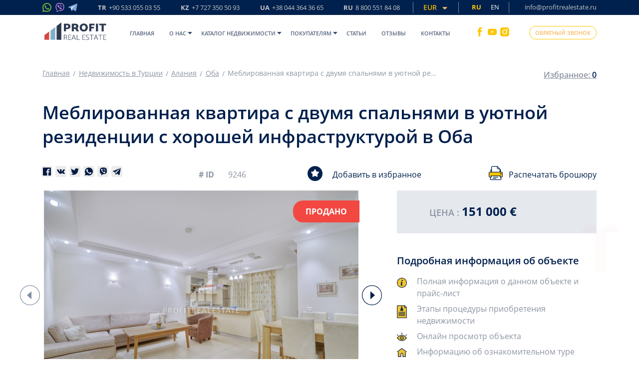

--- FILE ---
content_type: text/html; charset=UTF-8
request_url: https://profitrealestate.ru/catalog_single/meblirovannaya-kvartira-s-dvumya-spalnyami-v-uyutnoi-rezidencii-s-khoroshei-infrastrukturoi-v-oba-2
body_size: 50545
content:
<!DOCTYPE html>
<html lang="ru">
<head>
    <meta charset="UTF-8">
    <title>Меблированная квартира 2+1, площадью 115м², в резиденции с хорошей инфраструктурой в Оба, в 1200 метрах от моря; недвижимость в Турции с Profit Real Esta</title>
    <meta name="viewport" content="width=device-width, initial-scale=1, maximum-scale=1, user-scalable=no">
    <meta name="csrf-token" content="37Z7X0AkMW68eio7r31Wwmqv6tyHhhZmhEzxOW5S">
    <meta name="description" content="✓Продается квартира 2+1 в районе ★Оба, в резиденции с хорошей инфраструктурой, с мебелью и бытовой техникой, в 1200м от моря, с видом на территорию комплекса и горы Торос; недвижимость в Турции с Profit Real Estate ☎ +90 533 055 03 55">
    <meta name="google-site-verification" content="61iXwPOZ165blbOEG-CpC8DvYrA2JfhzUogboaLC8Nw"/>

    <meta name="p:domain_verify" content="422edc2d6f470097fb0f21702192c864"/>
    <meta name='wmail-verification' content='eaa61bef184c101413369f4897506aeb'/>
    <meta name="zen-verification" content="OqGuGgwD3sh1Pk0v9pqtiJK3UCU0hVIkI2o2a8VME5uSZvT7XVVNzE1lL54MhUnF"/>

    <link rel="apple-touch-icon" sizes="180x180" href="/assets/img/apple-touch-icon.png">
    <link rel="icon" type="image/png" sizes="32x32" href="/assets/img/favicon-32x32.png">
    <link rel="icon" type="image/png" sizes="16x16" href="/assets/img/favicon-16x16.png">
    <link rel="manifest" href="/assets/img/site.webmanifest">
    <link rel="mask-icon" href="/assets/img/safari-pinned-tab.svg" color="#7c8689">
    
    
    
            <meta name="facebook-domain-verification" content="biatn1dfxl5pig6nksb4trks8kib5x"/>
        <meta name="yandex-verification" content="10cdcb5396818712"/>
    
    
    
    <link rel="canonical" href="https://profitrealestate.ru/catalog_single/meblirovannaya-kvartira-s-dvumya-spalnyami-v-uyutnoi-rezidencii-s-khoroshei-infrastrukturoi-v-oba-2">

                        <link rel="alternate" hreflang="x-default" href="https://profitrealestate.ru/catalog_single/meblirovannaya-kvartira-s-dvumya-spalnyami-v-uyutnoi-rezidencii-s-khoroshei-infrastrukturoi-v-oba-2"/>
                            <link rel="alternate" hreflang="ru" href="https://profitrealestate.ru/catalog_single/meblirovannaya-kvartira-s-dvumya-spalnyami-v-uyutnoi-rezidencii-s-khoroshei-infrastrukturoi-v-oba-2"/>
                                <link rel="alternate" hreflang="en" href="https://profitrealestate.net/catalog_single/furnished-two-bedroom-apartment-in-a-cozy-residence-with-good-facilities-in-oba-2"/>
                        
    <meta name="msapplication-TileColor" content="#ffffff">
    <meta name="theme-color" content="#f6f4f4">
    

    
    <link rel="stylesheet" type="text/css" href="/assets/css/mix/style_head_plugins.css?id=458f6c7ea545b92121e7" media="print" onload="this.media='all'">
<link rel="stylesheet" type="text/css" href="/assets/css/mix/style_head.css?id=47ad5d7070733b5505fb">
    <link rel="stylesheet" type="text/css" href="/assets/css/mix/desktop/catalog_single.css?id=bd189544fd5015144128">
<script>
  /*! jQuery v3.5.1 | (c) JS Foundation and other contributors | jquery.org/license */
!function(e,t){"use strict";"object"==typeof module&&"object"==typeof module.exports?module.exports=e.document?t(e,!0):function(e){if(!e.document)throw new Error("jQuery requires a window with a document");return t(e)}:t(e)}("undefined"!=typeof window?window:this,function(C,e){"use strict";var t=[],r=Object.getPrototypeOf,s=t.slice,g=t.flat?function(e){return t.flat.call(e)}:function(e){return t.concat.apply([],e)},u=t.push,i=t.indexOf,n={},o=n.toString,v=n.hasOwnProperty,a=v.toString,l=a.call(Object),y={},m=function(e){return"function"==typeof e&&"number"!=typeof e.nodeType},x=function(e){return null!=e&&e===e.window},E=C.document,c={type:!0,src:!0,nonce:!0,noModule:!0};function b(e,t,n){var r,i,o=(n=n||E).createElement("script");if(o.text=e,t)for(r in c)(i=t[r]||t.getAttribute&&t.getAttribute(r))&&o.setAttribute(r,i);n.head.appendChild(o).parentNode.removeChild(o)}function w(e){return null==e?e+"":"object"==typeof e||"function"==typeof e?n[o.call(e)]||"object":typeof e}var f="3.5.1",S=function(e,t){return new S.fn.init(e,t)};function p(e){var t=!!e&&"length"in e&&e.length,n=w(e);return!m(e)&&!x(e)&&("array"===n||0===t||"number"==typeof t&&0<t&&t-1 in e)}S.fn=S.prototype={jquery:f,constructor:S,length:0,toArray:function(){return s.call(this)},get:function(e){return null==e?s.call(this):e<0?this[e+this.length]:this[e]},pushStack:function(e){var t=S.merge(this.constructor(),e);return t.prevObject=this,t},each:function(e){return S.each(this,e)},map:function(n){return this.pushStack(S.map(this,function(e,t){return n.call(e,t,e)}))},slice:function(){return this.pushStack(s.apply(this,arguments))},first:function(){return this.eq(0)},last:function(){return this.eq(-1)},even:function(){return this.pushStack(S.grep(this,function(e,t){return(t+1)%2}))},odd:function(){return this.pushStack(S.grep(this,function(e,t){return t%2}))},eq:function(e){var t=this.length,n=+e+(e<0?t:0);return this.pushStack(0<=n&&n<t?[this[n]]:[])},end:function(){return this.prevObject||this.constructor()},push:u,sort:t.sort,splice:t.splice},S.extend=S.fn.extend=function(){var e,t,n,r,i,o,a=arguments[0]||{},s=1,u=arguments.length,l=!1;for("boolean"==typeof a&&(l=a,a=arguments[s]||{},s++),"object"==typeof a||m(a)||(a={}),s===u&&(a=this,s--);s<u;s++)if(null!=(e=arguments[s]))for(t in e)r=e[t],"__proto__"!==t&&a!==r&&(l&&r&&(S.isPlainObject(r)||(i=Array.isArray(r)))?(n=a[t],o=i&&!Array.isArray(n)?[]:i||S.isPlainObject(n)?n:{},i=!1,a[t]=S.extend(l,o,r)):void 0!==r&&(a[t]=r));return a},S.extend({expando:"jQuery"+(f+Math.random()).replace(/\D/g,""),isReady:!0,error:function(e){throw new Error(e)},noop:function(){},isPlainObject:function(e){var t,n;return!(!e||"[object Object]"!==o.call(e))&&(!(t=r(e))||"function"==typeof(n=v.call(t,"constructor")&&t.constructor)&&a.call(n)===l)},isEmptyObject:function(e){var t;for(t in e)return!1;return!0},globalEval:function(e,t,n){b(e,{nonce:t&&t.nonce},n)},each:function(e,t){var n,r=0;if(p(e)){for(n=e.length;r<n;r++)if(!1===t.call(e[r],r,e[r]))break}else for(r in e)if(!1===t.call(e[r],r,e[r]))break;return e},makeArray:function(e,t){var n=t||[];return null!=e&&(p(Object(e))?S.merge(n,"string"==typeof e?[e]:e):u.call(n,e)),n},inArray:function(e,t,n){return null==t?-1:i.call(t,e,n)},merge:function(e,t){for(var n=+t.length,r=0,i=e.length;r<n;r++)e[i++]=t[r];return e.length=i,e},grep:function(e,t,n){for(var r=[],i=0,o=e.length,a=!n;i<o;i++)!t(e[i],i)!==a&&r.push(e[i]);return r},map:function(e,t,n){var r,i,o=0,a=[];if(p(e))for(r=e.length;o<r;o++)null!=(i=t(e[o],o,n))&&a.push(i);else for(o in e)null!=(i=t(e[o],o,n))&&a.push(i);return g(a)},guid:1,support:y}),"function"==typeof Symbol&&(S.fn[Symbol.iterator]=t[Symbol.iterator]),S.each("Boolean Number String Function Array Date RegExp Object Error Symbol".split(" "),function(e,t){n["[object "+t+"]"]=t.toLowerCase()});var d=function(n){var e,d,b,o,i,h,f,g,w,u,l,T,C,a,E,v,s,c,y,S="sizzle"+1*new Date,p=n.document,k=0,r=0,m=ue(),x=ue(),A=ue(),N=ue(),D=function(e,t){return e===t&&(l=!0),0},j={}.hasOwnProperty,t=[],q=t.pop,L=t.push,H=t.push,O=t.slice,P=function(e,t){for(var n=0,r=e.length;n<r;n++)if(e[n]===t)return n;return-1},R="checked|selected|async|autofocus|autoplay|controls|defer|disabled|hidden|ismap|loop|multiple|open|readonly|required|scoped",M="[\\x20\\t\\r\\n\\f]",I="(?:\\\\[\\da-fA-F]{1,6}"+M+"?|\\\\[^\\r\\n\\f]|[\\w-]|[^\0-\\x7f])+",W="\\["+M+"*("+I+")(?:"+M+"*([*^$|!~]?=)"+M+"*(?:'((?:\\\\.|[^\\\\'])*)'|\"((?:\\\\.|[^\\\\\"])*)\"|("+I+"))|)"+M+"*\\]",F=":("+I+")(?:\\((('((?:\\\\.|[^\\\\'])*)'|\"((?:\\\\.|[^\\\\\"])*)\")|((?:\\\\.|[^\\\\()[\\]]|"+W+")*)|.*)\\)|)",B=new RegExp(M+"+","g"),$=new RegExp("^"+M+"+|((?:^|[^\\\\])(?:\\\\.)*)"+M+"+$","g"),_=new RegExp("^"+M+"*,"+M+"*"),z=new RegExp("^"+M+"*([>+~]|"+M+")"+M+"*"),U=new RegExp(M+"|>"),X=new RegExp(F),V=new RegExp("^"+I+"$"),G={ID:new RegExp("^#("+I+")"),CLASS:new RegExp("^\\.("+I+")"),TAG:new RegExp("^("+I+"|[*])"),ATTR:new RegExp("^"+W),PSEUDO:new RegExp("^"+F),CHILD:new RegExp("^:(only|first|last|nth|nth-last)-(child|of-type)(?:\\("+M+"*(even|odd|(([+-]|)(\\d*)n|)"+M+"*(?:([+-]|)"+M+"*(\\d+)|))"+M+"*\\)|)","i"),bool:new RegExp("^(?:"+R+")$","i"),needsContext:new RegExp("^"+M+"*[>+~]|:(even|odd|eq|gt|lt|nth|first|last)(?:\\("+M+"*((?:-\\d)?\\d*)"+M+"*\\)|)(?=[^-]|$)","i")},Y=/HTML$/i,Q=/^(?:input|select|textarea|button)$/i,J=/^h\d$/i,K=/^[^{]+\{\s*\[native \w/,Z=/^(?:#([\w-]+)|(\w+)|\.([\w-]+))$/,ee=/[+~]/,te=new RegExp("\\\\[\\da-fA-F]{1,6}"+M+"?|\\\\([^\\r\\n\\f])","g"),ne=function(e,t){var n="0x"+e.slice(1)-65536;return t||(n<0?String.fromCharCode(n+65536):String.fromCharCode(n>>10|55296,1023&n|56320))},re=/([\0-\x1f\x7f]|^-?\d)|^-$|[^\0-\x1f\x7f-\uFFFF\w-]/g,ie=function(e,t){return t?"\0"===e?"\ufffd":e.slice(0,-1)+"\\"+e.charCodeAt(e.length-1).toString(16)+" ":"\\"+e},oe=function(){T()},ae=be(function(e){return!0===e.disabled&&"fieldset"===e.nodeName.toLowerCase()},{dir:"parentNode",next:"legend"});try{H.apply(t=O.call(p.childNodes),p.childNodes),t[p.childNodes.length].nodeType}catch(e){H={apply:t.length?function(e,t){L.apply(e,O.call(t))}:function(e,t){var n=e.length,r=0;while(e[n++]=t[r++]);e.length=n-1}}}function se(t,e,n,r){var i,o,a,s,u,l,c,f=e&&e.ownerDocument,p=e?e.nodeType:9;if(n=n||[],"string"!=typeof t||!t||1!==p&&9!==p&&11!==p)return n;if(!r&&(T(e),e=e||C,E)){if(11!==p&&(u=Z.exec(t)))if(i=u[1]){if(9===p){if(!(a=e.getElementById(i)))return n;if(a.id===i)return n.push(a),n}else if(f&&(a=f.getElementById(i))&&y(e,a)&&a.id===i)return n.push(a),n}else{if(u[2])return H.apply(n,e.getElementsByTagName(t)),n;if((i=u[3])&&d.getElementsByClassName&&e.getElementsByClassName)return H.apply(n,e.getElementsByClassName(i)),n}if(d.qsa&&!N[t+" "]&&(!v||!v.test(t))&&(1!==p||"object"!==e.nodeName.toLowerCase())){if(c=t,f=e,1===p&&(U.test(t)||z.test(t))){(f=ee.test(t)&&ye(e.parentNode)||e)===e&&d.scope||((s=e.getAttribute("id"))?s=s.replace(re,ie):e.setAttribute("id",s=S)),o=(l=h(t)).length;while(o--)l[o]=(s?"#"+s:":scope")+" "+xe(l[o]);c=l.join(",")}try{return H.apply(n,f.querySelectorAll(c)),n}catch(e){N(t,!0)}finally{s===S&&e.removeAttribute("id")}}}return g(t.replace($,"$1"),e,n,r)}function ue(){var r=[];return function e(t,n){return r.push(t+" ")>b.cacheLength&&delete e[r.shift()],e[t+" "]=n}}function le(e){return e[S]=!0,e}function ce(e){var t=C.createElement("fieldset");try{return!!e(t)}catch(e){return!1}finally{t.parentNode&&t.parentNode.removeChild(t),t=null}}function fe(e,t){var n=e.split("|"),r=n.length;while(r--)b.attrHandle[n[r]]=t}function pe(e,t){var n=t&&e,r=n&&1===e.nodeType&&1===t.nodeType&&e.sourceIndex-t.sourceIndex;if(r)return r;if(n)while(n=n.nextSibling)if(n===t)return-1;return e?1:-1}function de(t){return function(e){return"input"===e.nodeName.toLowerCase()&&e.type===t}}function he(n){return function(e){var t=e.nodeName.toLowerCase();return("input"===t||"button"===t)&&e.type===n}}function ge(t){return function(e){return"form"in e?e.parentNode&&!1===e.disabled?"label"in e?"label"in e.parentNode?e.parentNode.disabled===t:e.disabled===t:e.isDisabled===t||e.isDisabled!==!t&&ae(e)===t:e.disabled===t:"label"in e&&e.disabled===t}}function ve(a){return le(function(o){return o=+o,le(function(e,t){var n,r=a([],e.length,o),i=r.length;while(i--)e[n=r[i]]&&(e[n]=!(t[n]=e[n]))})})}function ye(e){return e&&"undefined"!=typeof e.getElementsByTagName&&e}for(e in d=se.support={},i=se.isXML=function(e){var t=e.namespaceURI,n=(e.ownerDocument||e).documentElement;return!Y.test(t||n&&n.nodeName||"HTML")},T=se.setDocument=function(e){var t,n,r=e?e.ownerDocument||e:p;return r!=C&&9===r.nodeType&&r.documentElement&&(a=(C=r).documentElement,E=!i(C),p!=C&&(n=C.defaultView)&&n.top!==n&&(n.addEventListener?n.addEventListener("unload",oe,!1):n.attachEvent&&n.attachEvent("onunload",oe)),d.scope=ce(function(e){return a.appendChild(e).appendChild(C.createElement("div")),"undefined"!=typeof e.querySelectorAll&&!e.querySelectorAll(":scope fieldset div").length}),d.attributes=ce(function(e){return e.className="i",!e.getAttribute("className")}),d.getElementsByTagName=ce(function(e){return e.appendChild(C.createComment("")),!e.getElementsByTagName("*").length}),d.getElementsByClassName=K.test(C.getElementsByClassName),d.getById=ce(function(e){return a.appendChild(e).id=S,!C.getElementsByName||!C.getElementsByName(S).length}),d.getById?(b.filter.ID=function(e){var t=e.replace(te,ne);return function(e){return e.getAttribute("id")===t}},b.find.ID=function(e,t){if("undefined"!=typeof t.getElementById&&E){var n=t.getElementById(e);return n?[n]:[]}}):(b.filter.ID=function(e){var n=e.replace(te,ne);return function(e){var t="undefined"!=typeof e.getAttributeNode&&e.getAttributeNode("id");return t&&t.value===n}},b.find.ID=function(e,t){if("undefined"!=typeof t.getElementById&&E){var n,r,i,o=t.getElementById(e);if(o){if((n=o.getAttributeNode("id"))&&n.value===e)return[o];i=t.getElementsByName(e),r=0;while(o=i[r++])if((n=o.getAttributeNode("id"))&&n.value===e)return[o]}return[]}}),b.find.TAG=d.getElementsByTagName?function(e,t){return"undefined"!=typeof t.getElementsByTagName?t.getElementsByTagName(e):d.qsa?t.querySelectorAll(e):void 0}:function(e,t){var n,r=[],i=0,o=t.getElementsByTagName(e);if("*"===e){while(n=o[i++])1===n.nodeType&&r.push(n);return r}return o},b.find.CLASS=d.getElementsByClassName&&function(e,t){if("undefined"!=typeof t.getElementsByClassName&&E)return t.getElementsByClassName(e)},s=[],v=[],(d.qsa=K.test(C.querySelectorAll))&&(ce(function(e){var t;a.appendChild(e).innerHTML="<a id='"+S+"'></a><select id='"+S+"-\r\\' msallowcapture=''><option selected=''></option></select>",e.querySelectorAll("[msallowcapture^='']").length&&v.push("[*^$]="+M+"*(?:''|\"\")"),e.querySelectorAll("[selected]").length||v.push("\\["+M+"*(?:value|"+R+")"),e.querySelectorAll("[id~="+S+"-]").length||v.push("~="),(t=C.createElement("input")).setAttribute("name",""),e.appendChild(t),e.querySelectorAll("[name='']").length||v.push("\\["+M+"*name"+M+"*="+M+"*(?:''|\"\")"),e.querySelectorAll(":checked").length||v.push(":checked"),e.querySelectorAll("a#"+S+"+*").length||v.push(".#.+[+~]"),e.querySelectorAll("\\\f"),v.push("[\\r\\n\\f]")}),ce(function(e){e.innerHTML="<a href='' disabled='disabled'></a><select disabled='disabled'><option/></select>";var t=C.createElement("input");t.setAttribute("type","hidden"),e.appendChild(t).setAttribute("name","D"),e.querySelectorAll("[name=d]").length&&v.push("name"+M+"*[*^$|!~]?="),2!==e.querySelectorAll(":enabled").length&&v.push(":enabled",":disabled"),a.appendChild(e).disabled=!0,2!==e.querySelectorAll(":disabled").length&&v.push(":enabled",":disabled"),e.querySelectorAll("*,:x"),v.push(",.*:")})),(d.matchesSelector=K.test(c=a.matches||a.webkitMatchesSelector||a.mozMatchesSelector||a.oMatchesSelector||a.msMatchesSelector))&&ce(function(e){d.disconnectedMatch=c.call(e,"*"),c.call(e,"[s!='']:x"),s.push("!=",F)}),v=v.length&&new RegExp(v.join("|")),s=s.length&&new RegExp(s.join("|")),t=K.test(a.compareDocumentPosition),y=t||K.test(a.contains)?function(e,t){var n=9===e.nodeType?e.documentElement:e,r=t&&t.parentNode;return e===r||!(!r||1!==r.nodeType||!(n.contains?n.contains(r):e.compareDocumentPosition&&16&e.compareDocumentPosition(r)))}:function(e,t){if(t)while(t=t.parentNode)if(t===e)return!0;return!1},D=t?function(e,t){if(e===t)return l=!0,0;var n=!e.compareDocumentPosition-!t.compareDocumentPosition;return n||(1&(n=(e.ownerDocument||e)==(t.ownerDocument||t)?e.compareDocumentPosition(t):1)||!d.sortDetached&&t.compareDocumentPosition(e)===n?e==C||e.ownerDocument==p&&y(p,e)?-1:t==C||t.ownerDocument==p&&y(p,t)?1:u?P(u,e)-P(u,t):0:4&n?-1:1)}:function(e,t){if(e===t)return l=!0,0;var n,r=0,i=e.parentNode,o=t.parentNode,a=[e],s=[t];if(!i||!o)return e==C?-1:t==C?1:i?-1:o?1:u?P(u,e)-P(u,t):0;if(i===o)return pe(e,t);n=e;while(n=n.parentNode)a.unshift(n);n=t;while(n=n.parentNode)s.unshift(n);while(a[r]===s[r])r++;return r?pe(a[r],s[r]):a[r]==p?-1:s[r]==p?1:0}),C},se.matches=function(e,t){return se(e,null,null,t)},se.matchesSelector=function(e,t){if(T(e),d.matchesSelector&&E&&!N[t+" "]&&(!s||!s.test(t))&&(!v||!v.test(t)))try{var n=c.call(e,t);if(n||d.disconnectedMatch||e.document&&11!==e.document.nodeType)return n}catch(e){N(t,!0)}return 0<se(t,C,null,[e]).length},se.contains=function(e,t){return(e.ownerDocument||e)!=C&&T(e),y(e,t)},se.attr=function(e,t){(e.ownerDocument||e)!=C&&T(e);var n=b.attrHandle[t.toLowerCase()],r=n&&j.call(b.attrHandle,t.toLowerCase())?n(e,t,!E):void 0;return void 0!==r?r:d.attributes||!E?e.getAttribute(t):(r=e.getAttributeNode(t))&&r.specified?r.value:null},se.escape=function(e){return(e+"").replace(re,ie)},se.error=function(e){throw new Error("Syntax error, unrecognized expression: "+e)},se.uniqueSort=function(e){var t,n=[],r=0,i=0;if(l=!d.detectDuplicates,u=!d.sortStable&&e.slice(0),e.sort(D),l){while(t=e[i++])t===e[i]&&(r=n.push(i));while(r--)e.splice(n[r],1)}return u=null,e},o=se.getText=function(e){var t,n="",r=0,i=e.nodeType;if(i){if(1===i||9===i||11===i){if("string"==typeof e.textContent)return e.textContent;for(e=e.firstChild;e;e=e.nextSibling)n+=o(e)}else if(3===i||4===i)return e.nodeValue}else while(t=e[r++])n+=o(t);return n},(b=se.selectors={cacheLength:50,createPseudo:le,match:G,attrHandle:{},find:{},relative:{">":{dir:"parentNode",first:!0}," ":{dir:"parentNode"},"+":{dir:"previousSibling",first:!0},"~":{dir:"previousSibling"}},preFilter:{ATTR:function(e){return e[1]=e[1].replace(te,ne),e[3]=(e[3]||e[4]||e[5]||"").replace(te,ne),"~="===e[2]&&(e[3]=" "+e[3]+" "),e.slice(0,4)},CHILD:function(e){return e[1]=e[1].toLowerCase(),"nth"===e[1].slice(0,3)?(e[3]||se.error(e[0]),e[4]=+(e[4]?e[5]+(e[6]||1):2*("even"===e[3]||"odd"===e[3])),e[5]=+(e[7]+e[8]||"odd"===e[3])):e[3]&&se.error(e[0]),e},PSEUDO:function(e){var t,n=!e[6]&&e[2];return G.CHILD.test(e[0])?null:(e[3]?e[2]=e[4]||e[5]||"":n&&X.test(n)&&(t=h(n,!0))&&(t=n.indexOf(")",n.length-t)-n.length)&&(e[0]=e[0].slice(0,t),e[2]=n.slice(0,t)),e.slice(0,3))}},filter:{TAG:function(e){var t=e.replace(te,ne).toLowerCase();return"*"===e?function(){return!0}:function(e){return e.nodeName&&e.nodeName.toLowerCase()===t}},CLASS:function(e){var t=m[e+" "];return t||(t=new RegExp("(^|"+M+")"+e+"("+M+"|$)"))&&m(e,function(e){return t.test("string"==typeof e.className&&e.className||"undefined"!=typeof e.getAttribute&&e.getAttribute("class")||"")})},ATTR:function(n,r,i){return function(e){var t=se.attr(e,n);return null==t?"!="===r:!r||(t+="","="===r?t===i:"!="===r?t!==i:"^="===r?i&&0===t.indexOf(i):"*="===r?i&&-1<t.indexOf(i):"$="===r?i&&t.slice(-i.length)===i:"~="===r?-1<(" "+t.replace(B," ")+" ").indexOf(i):"|="===r&&(t===i||t.slice(0,i.length+1)===i+"-"))}},CHILD:function(h,e,t,g,v){var y="nth"!==h.slice(0,3),m="last"!==h.slice(-4),x="of-type"===e;return 1===g&&0===v?function(e){return!!e.parentNode}:function(e,t,n){var r,i,o,a,s,u,l=y!==m?"nextSibling":"previousSibling",c=e.parentNode,f=x&&e.nodeName.toLowerCase(),p=!n&&!x,d=!1;if(c){if(y){while(l){a=e;while(a=a[l])if(x?a.nodeName.toLowerCase()===f:1===a.nodeType)return!1;u=l="only"===h&&!u&&"nextSibling"}return!0}if(u=[m?c.firstChild:c.lastChild],m&&p){d=(s=(r=(i=(o=(a=c)[S]||(a[S]={}))[a.uniqueID]||(o[a.uniqueID]={}))[h]||[])[0]===k&&r[1])&&r[2],a=s&&c.childNodes[s];while(a=++s&&a&&a[l]||(d=s=0)||u.pop())if(1===a.nodeType&&++d&&a===e){i[h]=[k,s,d];break}}else if(p&&(d=s=(r=(i=(o=(a=e)[S]||(a[S]={}))[a.uniqueID]||(o[a.uniqueID]={}))[h]||[])[0]===k&&r[1]),!1===d)while(a=++s&&a&&a[l]||(d=s=0)||u.pop())if((x?a.nodeName.toLowerCase()===f:1===a.nodeType)&&++d&&(p&&((i=(o=a[S]||(a[S]={}))[a.uniqueID]||(o[a.uniqueID]={}))[h]=[k,d]),a===e))break;return(d-=v)===g||d%g==0&&0<=d/g}}},PSEUDO:function(e,o){var t,a=b.pseudos[e]||b.setFilters[e.toLowerCase()]||se.error("unsupported pseudo: "+e);return a[S]?a(o):1<a.length?(t=[e,e,"",o],b.setFilters.hasOwnProperty(e.toLowerCase())?le(function(e,t){var n,r=a(e,o),i=r.length;while(i--)e[n=P(e,r[i])]=!(t[n]=r[i])}):function(e){return a(e,0,t)}):a}},pseudos:{not:le(function(e){var r=[],i=[],s=f(e.replace($,"$1"));return s[S]?le(function(e,t,n,r){var i,o=s(e,null,r,[]),a=e.length;while(a--)(i=o[a])&&(e[a]=!(t[a]=i))}):function(e,t,n){return r[0]=e,s(r,null,n,i),r[0]=null,!i.pop()}}),has:le(function(t){return function(e){return 0<se(t,e).length}}),contains:le(function(t){return t=t.replace(te,ne),function(e){return-1<(e.textContent||o(e)).indexOf(t)}}),lang:le(function(n){return V.test(n||"")||se.error("unsupported lang: "+n),n=n.replace(te,ne).toLowerCase(),function(e){var t;do{if(t=E?e.lang:e.getAttribute("xml:lang")||e.getAttribute("lang"))return(t=t.toLowerCase())===n||0===t.indexOf(n+"-")}while((e=e.parentNode)&&1===e.nodeType);return!1}}),target:function(e){var t=n.location&&n.location.hash;return t&&t.slice(1)===e.id},root:function(e){return e===a},focus:function(e){return e===C.activeElement&&(!C.hasFocus||C.hasFocus())&&!!(e.type||e.href||~e.tabIndex)},enabled:ge(!1),disabled:ge(!0),checked:function(e){var t=e.nodeName.toLowerCase();return"input"===t&&!!e.checked||"option"===t&&!!e.selected},selected:function(e){return e.parentNode&&e.parentNode.selectedIndex,!0===e.selected},empty:function(e){for(e=e.firstChild;e;e=e.nextSibling)if(e.nodeType<6)return!1;return!0},parent:function(e){return!b.pseudos.empty(e)},header:function(e){return J.test(e.nodeName)},input:function(e){return Q.test(e.nodeName)},button:function(e){var t=e.nodeName.toLowerCase();return"input"===t&&"button"===e.type||"button"===t},text:function(e){var t;return"input"===e.nodeName.toLowerCase()&&"text"===e.type&&(null==(t=e.getAttribute("type"))||"text"===t.toLowerCase())},first:ve(function(){return[0]}),last:ve(function(e,t){return[t-1]}),eq:ve(function(e,t,n){return[n<0?n+t:n]}),even:ve(function(e,t){for(var n=0;n<t;n+=2)e.push(n);return e}),odd:ve(function(e,t){for(var n=1;n<t;n+=2)e.push(n);return e}),lt:ve(function(e,t,n){for(var r=n<0?n+t:t<n?t:n;0<=--r;)e.push(r);return e}),gt:ve(function(e,t,n){for(var r=n<0?n+t:n;++r<t;)e.push(r);return e})}}).pseudos.nth=b.pseudos.eq,{radio:!0,checkbox:!0,file:!0,password:!0,image:!0})b.pseudos[e]=de(e);for(e in{submit:!0,reset:!0})b.pseudos[e]=he(e);function me(){}function xe(e){for(var t=0,n=e.length,r="";t<n;t++)r+=e[t].value;return r}function be(s,e,t){var u=e.dir,l=e.next,c=l||u,f=t&&"parentNode"===c,p=r++;return e.first?function(e,t,n){while(e=e[u])if(1===e.nodeType||f)return s(e,t,n);return!1}:function(e,t,n){var r,i,o,a=[k,p];if(n){while(e=e[u])if((1===e.nodeType||f)&&s(e,t,n))return!0}else while(e=e[u])if(1===e.nodeType||f)if(i=(o=e[S]||(e[S]={}))[e.uniqueID]||(o[e.uniqueID]={}),l&&l===e.nodeName.toLowerCase())e=e[u]||e;else{if((r=i[c])&&r[0]===k&&r[1]===p)return a[2]=r[2];if((i[c]=a)[2]=s(e,t,n))return!0}return!1}}function we(i){return 1<i.length?function(e,t,n){var r=i.length;while(r--)if(!i[r](e,t,n))return!1;return!0}:i[0]}function Te(e,t,n,r,i){for(var o,a=[],s=0,u=e.length,l=null!=t;s<u;s++)(o=e[s])&&(n&&!n(o,r,i)||(a.push(o),l&&t.push(s)));return a}function Ce(d,h,g,v,y,e){return v&&!v[S]&&(v=Ce(v)),y&&!y[S]&&(y=Ce(y,e)),le(function(e,t,n,r){var i,o,a,s=[],u=[],l=t.length,c=e||function(e,t,n){for(var r=0,i=t.length;r<i;r++)se(e,t[r],n);return n}(h||"*",n.nodeType?[n]:n,[]),f=!d||!e&&h?c:Te(c,s,d,n,r),p=g?y||(e?d:l||v)?[]:t:f;if(g&&g(f,p,n,r),v){i=Te(p,u),v(i,[],n,r),o=i.length;while(o--)(a=i[o])&&(p[u[o]]=!(f[u[o]]=a))}if(e){if(y||d){if(y){i=[],o=p.length;while(o--)(a=p[o])&&i.push(f[o]=a);y(null,p=[],i,r)}o=p.length;while(o--)(a=p[o])&&-1<(i=y?P(e,a):s[o])&&(e[i]=!(t[i]=a))}}else p=Te(p===t?p.splice(l,p.length):p),y?y(null,t,p,r):H.apply(t,p)})}function Ee(e){for(var i,t,n,r=e.length,o=b.relative[e[0].type],a=o||b.relative[" "],s=o?1:0,u=be(function(e){return e===i},a,!0),l=be(function(e){return-1<P(i,e)},a,!0),c=[function(e,t,n){var r=!o&&(n||t!==w)||((i=t).nodeType?u(e,t,n):l(e,t,n));return i=null,r}];s<r;s++)if(t=b.relative[e[s].type])c=[be(we(c),t)];else{if((t=b.filter[e[s].type].apply(null,e[s].matches))[S]){for(n=++s;n<r;n++)if(b.relative[e[n].type])break;return Ce(1<s&&we(c),1<s&&xe(e.slice(0,s-1).concat({value:" "===e[s-2].type?"*":""})).replace($,"$1"),t,s<n&&Ee(e.slice(s,n)),n<r&&Ee(e=e.slice(n)),n<r&&xe(e))}c.push(t)}return we(c)}return me.prototype=b.filters=b.pseudos,b.setFilters=new me,h=se.tokenize=function(e,t){var n,r,i,o,a,s,u,l=x[e+" "];if(l)return t?0:l.slice(0);a=e,s=[],u=b.preFilter;while(a){for(o in n&&!(r=_.exec(a))||(r&&(a=a.slice(r[0].length)||a),s.push(i=[])),n=!1,(r=z.exec(a))&&(n=r.shift(),i.push({value:n,type:r[0].replace($," ")}),a=a.slice(n.length)),b.filter)!(r=G[o].exec(a))||u[o]&&!(r=u[o](r))||(n=r.shift(),i.push({value:n,type:o,matches:r}),a=a.slice(n.length));if(!n)break}return t?a.length:a?se.error(e):x(e,s).slice(0)},f=se.compile=function(e,t){var n,v,y,m,x,r,i=[],o=[],a=A[e+" "];if(!a){t||(t=h(e)),n=t.length;while(n--)(a=Ee(t[n]))[S]?i.push(a):o.push(a);(a=A(e,(v=o,m=0<(y=i).length,x=0<v.length,r=function(e,t,n,r,i){var o,a,s,u=0,l="0",c=e&&[],f=[],p=w,d=e||x&&b.find.TAG("*",i),h=k+=null==p?1:Math.random()||.1,g=d.length;for(i&&(w=t==C||t||i);l!==g&&null!=(o=d[l]);l++){if(x&&o){a=0,t||o.ownerDocument==C||(T(o),n=!E);while(s=v[a++])if(s(o,t||C,n)){r.push(o);break}i&&(k=h)}m&&((o=!s&&o)&&u--,e&&c.push(o))}if(u+=l,m&&l!==u){a=0;while(s=y[a++])s(c,f,t,n);if(e){if(0<u)while(l--)c[l]||f[l]||(f[l]=q.call(r));f=Te(f)}H.apply(r,f),i&&!e&&0<f.length&&1<u+y.length&&se.uniqueSort(r)}return i&&(k=h,w=p),c},m?le(r):r))).selector=e}return a},g=se.select=function(e,t,n,r){var i,o,a,s,u,l="function"==typeof e&&e,c=!r&&h(e=l.selector||e);if(n=n||[],1===c.length){if(2<(o=c[0]=c[0].slice(0)).length&&"ID"===(a=o[0]).type&&9===t.nodeType&&E&&b.relative[o[1].type]){if(!(t=(b.find.ID(a.matches[0].replace(te,ne),t)||[])[0]))return n;l&&(t=t.parentNode),e=e.slice(o.shift().value.length)}i=G.needsContext.test(e)?0:o.length;while(i--){if(a=o[i],b.relative[s=a.type])break;if((u=b.find[s])&&(r=u(a.matches[0].replace(te,ne),ee.test(o[0].type)&&ye(t.parentNode)||t))){if(o.splice(i,1),!(e=r.length&&xe(o)))return H.apply(n,r),n;break}}}return(l||f(e,c))(r,t,!E,n,!t||ee.test(e)&&ye(t.parentNode)||t),n},d.sortStable=S.split("").sort(D).join("")===S,d.detectDuplicates=!!l,T(),d.sortDetached=ce(function(e){return 1&e.compareDocumentPosition(C.createElement("fieldset"))}),ce(function(e){return e.innerHTML="<a href='#'></a>","#"===e.firstChild.getAttribute("href")})||fe("type|href|height|width",function(e,t,n){if(!n)return e.getAttribute(t,"type"===t.toLowerCase()?1:2)}),d.attributes&&ce(function(e){return e.innerHTML="<input/>",e.firstChild.setAttribute("value",""),""===e.firstChild.getAttribute("value")})||fe("value",function(e,t,n){if(!n&&"input"===e.nodeName.toLowerCase())return e.defaultValue}),ce(function(e){return null==e.getAttribute("disabled")})||fe(R,function(e,t,n){var r;if(!n)return!0===e[t]?t.toLowerCase():(r=e.getAttributeNode(t))&&r.specified?r.value:null}),se}(C);S.find=d,S.expr=d.selectors,S.expr[":"]=S.expr.pseudos,S.uniqueSort=S.unique=d.uniqueSort,S.text=d.getText,S.isXMLDoc=d.isXML,S.contains=d.contains,S.escapeSelector=d.escape;var h=function(e,t,n){var r=[],i=void 0!==n;while((e=e[t])&&9!==e.nodeType)if(1===e.nodeType){if(i&&S(e).is(n))break;r.push(e)}return r},T=function(e,t){for(var n=[];e;e=e.nextSibling)1===e.nodeType&&e!==t&&n.push(e);return n},k=S.expr.match.needsContext;function A(e,t){return e.nodeName&&e.nodeName.toLowerCase()===t.toLowerCase()}var N=/^<([a-z][^\/\0>:\x20\t\r\n\f]*)[\x20\t\r\n\f]*\/?>(?:<\/\1>|)$/i;function D(e,n,r){return m(n)?S.grep(e,function(e,t){return!!n.call(e,t,e)!==r}):n.nodeType?S.grep(e,function(e){return e===n!==r}):"string"!=typeof n?S.grep(e,function(e){return-1<i.call(n,e)!==r}):S.filter(n,e,r)}S.filter=function(e,t,n){var r=t[0];return n&&(e=":not("+e+")"),1===t.length&&1===r.nodeType?S.find.matchesSelector(r,e)?[r]:[]:S.find.matches(e,S.grep(t,function(e){return 1===e.nodeType}))},S.fn.extend({find:function(e){var t,n,r=this.length,i=this;if("string"!=typeof e)return this.pushStack(S(e).filter(function(){for(t=0;t<r;t++)if(S.contains(i[t],this))return!0}));for(n=this.pushStack([]),t=0;t<r;t++)S.find(e,i[t],n);return 1<r?S.uniqueSort(n):n},filter:function(e){return this.pushStack(D(this,e||[],!1))},not:function(e){return this.pushStack(D(this,e||[],!0))},is:function(e){return!!D(this,"string"==typeof e&&k.test(e)?S(e):e||[],!1).length}});var j,q=/^(?:\s*(<[\w\W]+>)[^>]*|#([\w-]+))$/;(S.fn.init=function(e,t,n){var r,i;if(!e)return this;if(n=n||j,"string"==typeof e){if(!(r="<"===e[0]&&">"===e[e.length-1]&&3<=e.length?[null,e,null]:q.exec(e))||!r[1]&&t)return!t||t.jquery?(t||n).find(e):this.constructor(t).find(e);if(r[1]){if(t=t instanceof S?t[0]:t,S.merge(this,S.parseHTML(r[1],t&&t.nodeType?t.ownerDocument||t:E,!0)),N.test(r[1])&&S.isPlainObject(t))for(r in t)m(this[r])?this[r](t[r]):this.attr(r,t[r]);return this}return(i=E.getElementById(r[2]))&&(this[0]=i,this.length=1),this}return e.nodeType?(this[0]=e,this.length=1,this):m(e)?void 0!==n.ready?n.ready(e):e(S):S.makeArray(e,this)}).prototype=S.fn,j=S(E);var L=/^(?:parents|prev(?:Until|All))/,H={children:!0,contents:!0,next:!0,prev:!0};function O(e,t){while((e=e[t])&&1!==e.nodeType);return e}S.fn.extend({has:function(e){var t=S(e,this),n=t.length;return this.filter(function(){for(var e=0;e<n;e++)if(S.contains(this,t[e]))return!0})},closest:function(e,t){var n,r=0,i=this.length,o=[],a="string"!=typeof e&&S(e);if(!k.test(e))for(;r<i;r++)for(n=this[r];n&&n!==t;n=n.parentNode)if(n.nodeType<11&&(a?-1<a.index(n):1===n.nodeType&&S.find.matchesSelector(n,e))){o.push(n);break}return this.pushStack(1<o.length?S.uniqueSort(o):o)},index:function(e){return e?"string"==typeof e?i.call(S(e),this[0]):i.call(this,e.jquery?e[0]:e):this[0]&&this[0].parentNode?this.first().prevAll().length:-1},add:function(e,t){return this.pushStack(S.uniqueSort(S.merge(this.get(),S(e,t))))},addBack:function(e){return this.add(null==e?this.prevObject:this.prevObject.filter(e))}}),S.each({parent:function(e){var t=e.parentNode;return t&&11!==t.nodeType?t:null},parents:function(e){return h(e,"parentNode")},parentsUntil:function(e,t,n){return h(e,"parentNode",n)},next:function(e){return O(e,"nextSibling")},prev:function(e){return O(e,"previousSibling")},nextAll:function(e){return h(e,"nextSibling")},prevAll:function(e){return h(e,"previousSibling")},nextUntil:function(e,t,n){return h(e,"nextSibling",n)},prevUntil:function(e,t,n){return h(e,"previousSibling",n)},siblings:function(e){return T((e.parentNode||{}).firstChild,e)},children:function(e){return T(e.firstChild)},contents:function(e){return null!=e.contentDocument&&r(e.contentDocument)?e.contentDocument:(A(e,"template")&&(e=e.content||e),S.merge([],e.childNodes))}},function(r,i){S.fn[r]=function(e,t){var n=S.map(this,i,e);return"Until"!==r.slice(-5)&&(t=e),t&&"string"==typeof t&&(n=S.filter(t,n)),1<this.length&&(H[r]||S.uniqueSort(n),L.test(r)&&n.reverse()),this.pushStack(n)}});var P=/[^\x20\t\r\n\f]+/g;function R(e){return e}function M(e){throw e}function I(e,t,n,r){var i;try{e&&m(i=e.promise)?i.call(e).done(t).fail(n):e&&m(i=e.then)?i.call(e,t,n):t.apply(void 0,[e].slice(r))}catch(e){n.apply(void 0,[e])}}S.Callbacks=function(r){var e,n;r="string"==typeof r?(e=r,n={},S.each(e.match(P)||[],function(e,t){n[t]=!0}),n):S.extend({},r);var i,t,o,a,s=[],u=[],l=-1,c=function(){for(a=a||r.once,o=i=!0;u.length;l=-1){t=u.shift();while(++l<s.length)!1===s[l].apply(t[0],t[1])&&r.stopOnFalse&&(l=s.length,t=!1)}r.memory||(t=!1),i=!1,a&&(s=t?[]:"")},f={add:function(){return s&&(t&&!i&&(l=s.length-1,u.push(t)),function n(e){S.each(e,function(e,t){m(t)?r.unique&&f.has(t)||s.push(t):t&&t.length&&"string"!==w(t)&&n(t)})}(arguments),t&&!i&&c()),this},remove:function(){return S.each(arguments,function(e,t){var n;while(-1<(n=S.inArray(t,s,n)))s.splice(n,1),n<=l&&l--}),this},has:function(e){return e?-1<S.inArray(e,s):0<s.length},empty:function(){return s&&(s=[]),this},disable:function(){return a=u=[],s=t="",this},disabled:function(){return!s},lock:function(){return a=u=[],t||i||(s=t=""),this},locked:function(){return!!a},fireWith:function(e,t){return a||(t=[e,(t=t||[]).slice?t.slice():t],u.push(t),i||c()),this},fire:function(){return f.fireWith(this,arguments),this},fired:function(){return!!o}};return f},S.extend({Deferred:function(e){var o=[["notify","progress",S.Callbacks("memory"),S.Callbacks("memory"),2],["resolve","done",S.Callbacks("once memory"),S.Callbacks("once memory"),0,"resolved"],["reject","fail",S.Callbacks("once memory"),S.Callbacks("once memory"),1,"rejected"]],i="pending",a={state:function(){return i},always:function(){return s.done(arguments).fail(arguments),this},"catch":function(e){return a.then(null,e)},pipe:function(){var i=arguments;return S.Deferred(function(r){S.each(o,function(e,t){var n=m(i[t[4]])&&i[t[4]];s[t[1]](function(){var e=n&&n.apply(this,arguments);e&&m(e.promise)?e.promise().progress(r.notify).done(r.resolve).fail(r.reject):r[t[0]+"With"](this,n?[e]:arguments)})}),i=null}).promise()},then:function(t,n,r){var u=0;function l(i,o,a,s){return function(){var n=this,r=arguments,e=function(){var e,t;if(!(i<u)){if((e=a.apply(n,r))===o.promise())throw new TypeError("Thenable self-resolution");t=e&&("object"==typeof e||"function"==typeof e)&&e.then,m(t)?s?t.call(e,l(u,o,R,s),l(u,o,M,s)):(u++,t.call(e,l(u,o,R,s),l(u,o,M,s),l(u,o,R,o.notifyWith))):(a!==R&&(n=void 0,r=[e]),(s||o.resolveWith)(n,r))}},t=s?e:function(){try{e()}catch(e){S.Deferred.exceptionHook&&S.Deferred.exceptionHook(e,t.stackTrace),u<=i+1&&(a!==M&&(n=void 0,r=[e]),o.rejectWith(n,r))}};i?t():(S.Deferred.getStackHook&&(t.stackTrace=S.Deferred.getStackHook()),C.setTimeout(t))}}return S.Deferred(function(e){o[0][3].add(l(0,e,m(r)?r:R,e.notifyWith)),o[1][3].add(l(0,e,m(t)?t:R)),o[2][3].add(l(0,e,m(n)?n:M))}).promise()},promise:function(e){return null!=e?S.extend(e,a):a}},s={};return S.each(o,function(e,t){var n=t[2],r=t[5];a[t[1]]=n.add,r&&n.add(function(){i=r},o[3-e][2].disable,o[3-e][3].disable,o[0][2].lock,o[0][3].lock),n.add(t[3].fire),s[t[0]]=function(){return s[t[0]+"With"](this===s?void 0:this,arguments),this},s[t[0]+"With"]=n.fireWith}),a.promise(s),e&&e.call(s,s),s},when:function(e){var n=arguments.length,t=n,r=Array(t),i=s.call(arguments),o=S.Deferred(),a=function(t){return function(e){r[t]=this,i[t]=1<arguments.length?s.call(arguments):e,--n||o.resolveWith(r,i)}};if(n<=1&&(I(e,o.done(a(t)).resolve,o.reject,!n),"pending"===o.state()||m(i[t]&&i[t].then)))return o.then();while(t--)I(i[t],a(t),o.reject);return o.promise()}});var W=/^(Eval|Internal|Range|Reference|Syntax|Type|URI)Error$/;S.Deferred.exceptionHook=function(e,t){C.console&&C.console.warn&&e&&W.test(e.name)&&C.console.warn("jQuery.Deferred exception: "+e.message,e.stack,t)},S.readyException=function(e){C.setTimeout(function(){throw e})};var F=S.Deferred();function B(){E.removeEventListener("DOMContentLoaded",B),C.removeEventListener("load",B),S.ready()}S.fn.ready=function(e){return F.then(e)["catch"](function(e){S.readyException(e)}),this},S.extend({isReady:!1,readyWait:1,ready:function(e){(!0===e?--S.readyWait:S.isReady)||(S.isReady=!0)!==e&&0<--S.readyWait||F.resolveWith(E,[S])}}),S.ready.then=F.then,"complete"===E.readyState||"loading"!==E.readyState&&!E.documentElement.doScroll?C.setTimeout(S.ready):(E.addEventListener("DOMContentLoaded",B),C.addEventListener("load",B));var $=function(e,t,n,r,i,o,a){var s=0,u=e.length,l=null==n;if("object"===w(n))for(s in i=!0,n)$(e,t,s,n[s],!0,o,a);else if(void 0!==r&&(i=!0,m(r)||(a=!0),l&&(a?(t.call(e,r),t=null):(l=t,t=function(e,t,n){return l.call(S(e),n)})),t))for(;s<u;s++)t(e[s],n,a?r:r.call(e[s],s,t(e[s],n)));return i?e:l?t.call(e):u?t(e[0],n):o},_=/^-ms-/,z=/-([a-z])/g;function U(e,t){return t.toUpperCase()}function X(e){return e.replace(_,"ms-").replace(z,U)}var V=function(e){return 1===e.nodeType||9===e.nodeType||!+e.nodeType};function G(){this.expando=S.expando+G.uid++}G.uid=1,G.prototype={cache:function(e){var t=e[this.expando];return t||(t={},V(e)&&(e.nodeType?e[this.expando]=t:Object.defineProperty(e,this.expando,{value:t,configurable:!0}))),t},set:function(e,t,n){var r,i=this.cache(e);if("string"==typeof t)i[X(t)]=n;else for(r in t)i[X(r)]=t[r];return i},get:function(e,t){return void 0===t?this.cache(e):e[this.expando]&&e[this.expando][X(t)]},access:function(e,t,n){return void 0===t||t&&"string"==typeof t&&void 0===n?this.get(e,t):(this.set(e,t,n),void 0!==n?n:t)},remove:function(e,t){var n,r=e[this.expando];if(void 0!==r){if(void 0!==t){n=(t=Array.isArray(t)?t.map(X):(t=X(t))in r?[t]:t.match(P)||[]).length;while(n--)delete r[t[n]]}(void 0===t||S.isEmptyObject(r))&&(e.nodeType?e[this.expando]=void 0:delete e[this.expando])}},hasData:function(e){var t=e[this.expando];return void 0!==t&&!S.isEmptyObject(t)}};var Y=new G,Q=new G,J=/^(?:\{[\w\W]*\}|\[[\w\W]*\])$/,K=/[A-Z]/g;function Z(e,t,n){var r,i;if(void 0===n&&1===e.nodeType)if(r="data-"+t.replace(K,"-$&").toLowerCase(),"string"==typeof(n=e.getAttribute(r))){try{n="true"===(i=n)||"false"!==i&&("null"===i?null:i===+i+""?+i:J.test(i)?JSON.parse(i):i)}catch(e){}Q.set(e,t,n)}else n=void 0;return n}S.extend({hasData:function(e){return Q.hasData(e)||Y.hasData(e)},data:function(e,t,n){return Q.access(e,t,n)},removeData:function(e,t){Q.remove(e,t)},_data:function(e,t,n){return Y.access(e,t,n)},_removeData:function(e,t){Y.remove(e,t)}}),S.fn.extend({data:function(n,e){var t,r,i,o=this[0],a=o&&o.attributes;if(void 0===n){if(this.length&&(i=Q.get(o),1===o.nodeType&&!Y.get(o,"hasDataAttrs"))){t=a.length;while(t--)a[t]&&0===(r=a[t].name).indexOf("data-")&&(r=X(r.slice(5)),Z(o,r,i[r]));Y.set(o,"hasDataAttrs",!0)}return i}return"object"==typeof n?this.each(function(){Q.set(this,n)}):$(this,function(e){var t;if(o&&void 0===e)return void 0!==(t=Q.get(o,n))?t:void 0!==(t=Z(o,n))?t:void 0;this.each(function(){Q.set(this,n,e)})},null,e,1<arguments.length,null,!0)},removeData:function(e){return this.each(function(){Q.remove(this,e)})}}),S.extend({queue:function(e,t,n){var r;if(e)return t=(t||"fx")+"queue",r=Y.get(e,t),n&&(!r||Array.isArray(n)?r=Y.access(e,t,S.makeArray(n)):r.push(n)),r||[]},dequeue:function(e,t){t=t||"fx";var n=S.queue(e,t),r=n.length,i=n.shift(),o=S._queueHooks(e,t);"inprogress"===i&&(i=n.shift(),r--),i&&("fx"===t&&n.unshift("inprogress"),delete o.stop,i.call(e,function(){S.dequeue(e,t)},o)),!r&&o&&o.empty.fire()},_queueHooks:function(e,t){var n=t+"queueHooks";return Y.get(e,n)||Y.access(e,n,{empty:S.Callbacks("once memory").add(function(){Y.remove(e,[t+"queue",n])})})}}),S.fn.extend({queue:function(t,n){var e=2;return"string"!=typeof t&&(n=t,t="fx",e--),arguments.length<e?S.queue(this[0],t):void 0===n?this:this.each(function(){var e=S.queue(this,t,n);S._queueHooks(this,t),"fx"===t&&"inprogress"!==e[0]&&S.dequeue(this,t)})},dequeue:function(e){return this.each(function(){S.dequeue(this,e)})},clearQueue:function(e){return this.queue(e||"fx",[])},promise:function(e,t){var n,r=1,i=S.Deferred(),o=this,a=this.length,s=function(){--r||i.resolveWith(o,[o])};"string"!=typeof e&&(t=e,e=void 0),e=e||"fx";while(a--)(n=Y.get(o[a],e+"queueHooks"))&&n.empty&&(r++,n.empty.add(s));return s(),i.promise(t)}});var ee=/[+-]?(?:\d*\.|)\d+(?:[eE][+-]?\d+|)/.source,te=new RegExp("^(?:([+-])=|)("+ee+")([a-z%]*)$","i"),ne=["Top","Right","Bottom","Left"],re=E.documentElement,ie=function(e){return S.contains(e.ownerDocument,e)},oe={composed:!0};re.getRootNode&&(ie=function(e){return S.contains(e.ownerDocument,e)||e.getRootNode(oe)===e.ownerDocument});var ae=function(e,t){return"none"===(e=t||e).style.display||""===e.style.display&&ie(e)&&"none"===S.css(e,"display")};function se(e,t,n,r){var i,o,a=20,s=r?function(){return r.cur()}:function(){return S.css(e,t,"")},u=s(),l=n&&n[3]||(S.cssNumber[t]?"":"px"),c=e.nodeType&&(S.cssNumber[t]||"px"!==l&&+u)&&te.exec(S.css(e,t));if(c&&c[3]!==l){u/=2,l=l||c[3],c=+u||1;while(a--)S.style(e,t,c+l),(1-o)*(1-(o=s()/u||.5))<=0&&(a=0),c/=o;c*=2,S.style(e,t,c+l),n=n||[]}return n&&(c=+c||+u||0,i=n[1]?c+(n[1]+1)*n[2]:+n[2],r&&(r.unit=l,r.start=c,r.end=i)),i}var ue={};function le(e,t){for(var n,r,i,o,a,s,u,l=[],c=0,f=e.length;c<f;c++)(r=e[c]).style&&(n=r.style.display,t?("none"===n&&(l[c]=Y.get(r,"display")||null,l[c]||(r.style.display="")),""===r.style.display&&ae(r)&&(l[c]=(u=a=o=void 0,a=(i=r).ownerDocument,s=i.nodeName,(u=ue[s])||(o=a.body.appendChild(a.createElement(s)),u=S.css(o,"display"),o.parentNode.removeChild(o),"none"===u&&(u="block"),ue[s]=u)))):"none"!==n&&(l[c]="none",Y.set(r,"display",n)));for(c=0;c<f;c++)null!=l[c]&&(e[c].style.display=l[c]);return e}S.fn.extend({show:function(){return le(this,!0)},hide:function(){return le(this)},toggle:function(e){return"boolean"==typeof e?e?this.show():this.hide():this.each(function(){ae(this)?S(this).show():S(this).hide()})}});var ce,fe,pe=/^(?:checkbox|radio)$/i,de=/<([a-z][^\/\0>\x20\t\r\n\f]*)/i,he=/^$|^module$|\/(?:java|ecma)script/i;ce=E.createDocumentFragment().appendChild(E.createElement("div")),(fe=E.createElement("input")).setAttribute("type","radio"),fe.setAttribute("checked","checked"),fe.setAttribute("name","t"),ce.appendChild(fe),y.checkClone=ce.cloneNode(!0).cloneNode(!0).lastChild.checked,ce.innerHTML="<textarea>x</textarea>",y.noCloneChecked=!!ce.cloneNode(!0).lastChild.defaultValue,ce.innerHTML="<option></option>",y.option=!!ce.lastChild;var ge={thead:[1,"<table>","</table>"],col:[2,"<table><colgroup>","</colgroup></table>"],tr:[2,"<table><tbody>","</tbody></table>"],td:[3,"<table><tbody><tr>","</tr></tbody></table>"],_default:[0,"",""]};function ve(e,t){var n;return n="undefined"!=typeof e.getElementsByTagName?e.getElementsByTagName(t||"*"):"undefined"!=typeof e.querySelectorAll?e.querySelectorAll(t||"*"):[],void 0===t||t&&A(e,t)?S.merge([e],n):n}function ye(e,t){for(var n=0,r=e.length;n<r;n++)Y.set(e[n],"globalEval",!t||Y.get(t[n],"globalEval"))}ge.tbody=ge.tfoot=ge.colgroup=ge.caption=ge.thead,ge.th=ge.td,y.option||(ge.optgroup=ge.option=[1,"<select multiple='multiple'>","</select>"]);var me=/<|&#?\w+;/;function xe(e,t,n,r,i){for(var o,a,s,u,l,c,f=t.createDocumentFragment(),p=[],d=0,h=e.length;d<h;d++)if((o=e[d])||0===o)if("object"===w(o))S.merge(p,o.nodeType?[o]:o);else if(me.test(o)){a=a||f.appendChild(t.createElement("div")),s=(de.exec(o)||["",""])[1].toLowerCase(),u=ge[s]||ge._default,a.innerHTML=u[1]+S.htmlPrefilter(o)+u[2],c=u[0];while(c--)a=a.lastChild;S.merge(p,a.childNodes),(a=f.firstChild).textContent=""}else p.push(t.createTextNode(o));f.textContent="",d=0;while(o=p[d++])if(r&&-1<S.inArray(o,r))i&&i.push(o);else if(l=ie(o),a=ve(f.appendChild(o),"script"),l&&ye(a),n){c=0;while(o=a[c++])he.test(o.type||"")&&n.push(o)}return f}var be=/^key/,we=/^(?:mouse|pointer|contextmenu|drag|drop)|click/,Te=/^([^.]*)(?:\.(.+)|)/;function Ce(){return!0}function Ee(){return!1}function Se(e,t){return e===function(){try{return E.activeElement}catch(e){}}()==("focus"===t)}function ke(e,t,n,r,i,o){var a,s;if("object"==typeof t){for(s in"string"!=typeof n&&(r=r||n,n=void 0),t)ke(e,s,n,r,t[s],o);return e}if(null==r&&null==i?(i=n,r=n=void 0):null==i&&("string"==typeof n?(i=r,r=void 0):(i=r,r=n,n=void 0)),!1===i)i=Ee;else if(!i)return e;return 1===o&&(a=i,(i=function(e){return S().off(e),a.apply(this,arguments)}).guid=a.guid||(a.guid=S.guid++)),e.each(function(){S.event.add(this,t,i,r,n)})}function Ae(e,i,o){o?(Y.set(e,i,!1),S.event.add(e,i,{namespace:!1,handler:function(e){var t,n,r=Y.get(this,i);if(1&e.isTrigger&&this[i]){if(r.length)(S.event.special[i]||{}).delegateType&&e.stopPropagation();else if(r=s.call(arguments),Y.set(this,i,r),t=o(this,i),this[i](),r!==(n=Y.get(this,i))||t?Y.set(this,i,!1):n={},r!==n)return e.stopImmediatePropagation(),e.preventDefault(),n.value}else r.length&&(Y.set(this,i,{value:S.event.trigger(S.extend(r[0],S.Event.prototype),r.slice(1),this)}),e.stopImmediatePropagation())}})):void 0===Y.get(e,i)&&S.event.add(e,i,Ce)}S.event={global:{},add:function(t,e,n,r,i){var o,a,s,u,l,c,f,p,d,h,g,v=Y.get(t);if(V(t)){n.handler&&(n=(o=n).handler,i=o.selector),i&&S.find.matchesSelector(re,i),n.guid||(n.guid=S.guid++),(u=v.events)||(u=v.events=Object.create(null)),(a=v.handle)||(a=v.handle=function(e){return"undefined"!=typeof S&&S.event.triggered!==e.type?S.event.dispatch.apply(t,arguments):void 0}),l=(e=(e||"").match(P)||[""]).length;while(l--)d=g=(s=Te.exec(e[l])||[])[1],h=(s[2]||"").split(".").sort(),d&&(f=S.event.special[d]||{},d=(i?f.delegateType:f.bindType)||d,f=S.event.special[d]||{},c=S.extend({type:d,origType:g,data:r,handler:n,guid:n.guid,selector:i,needsContext:i&&S.expr.match.needsContext.test(i),namespace:h.join(".")},o),(p=u[d])||((p=u[d]=[]).delegateCount=0,f.setup&&!1!==f.setup.call(t,r,h,a)||t.addEventListener&&t.addEventListener(d,a)),f.add&&(f.add.call(t,c),c.handler.guid||(c.handler.guid=n.guid)),i?p.splice(p.delegateCount++,0,c):p.push(c),S.event.global[d]=!0)}},remove:function(e,t,n,r,i){var o,a,s,u,l,c,f,p,d,h,g,v=Y.hasData(e)&&Y.get(e);if(v&&(u=v.events)){l=(t=(t||"").match(P)||[""]).length;while(l--)if(d=g=(s=Te.exec(t[l])||[])[1],h=(s[2]||"").split(".").sort(),d){f=S.event.special[d]||{},p=u[d=(r?f.delegateType:f.bindType)||d]||[],s=s[2]&&new RegExp("(^|\\.)"+h.join("\\.(?:.*\\.|)")+"(\\.|$)"),a=o=p.length;while(o--)c=p[o],!i&&g!==c.origType||n&&n.guid!==c.guid||s&&!s.test(c.namespace)||r&&r!==c.selector&&("**"!==r||!c.selector)||(p.splice(o,1),c.selector&&p.delegateCount--,f.remove&&f.remove.call(e,c));a&&!p.length&&(f.teardown&&!1!==f.teardown.call(e,h,v.handle)||S.removeEvent(e,d,v.handle),delete u[d])}else for(d in u)S.event.remove(e,d+t[l],n,r,!0);S.isEmptyObject(u)&&Y.remove(e,"handle events")}},dispatch:function(e){var t,n,r,i,o,a,s=new Array(arguments.length),u=S.event.fix(e),l=(Y.get(this,"events")||Object.create(null))[u.type]||[],c=S.event.special[u.type]||{};for(s[0]=u,t=1;t<arguments.length;t++)s[t]=arguments[t];if(u.delegateTarget=this,!c.preDispatch||!1!==c.preDispatch.call(this,u)){a=S.event.handlers.call(this,u,l),t=0;while((i=a[t++])&&!u.isPropagationStopped()){u.currentTarget=i.elem,n=0;while((o=i.handlers[n++])&&!u.isImmediatePropagationStopped())u.rnamespace&&!1!==o.namespace&&!u.rnamespace.test(o.namespace)||(u.handleObj=o,u.data=o.data,void 0!==(r=((S.event.special[o.origType]||{}).handle||o.handler).apply(i.elem,s))&&!1===(u.result=r)&&(u.preventDefault(),u.stopPropagation()))}return c.postDispatch&&c.postDispatch.call(this,u),u.result}},handlers:function(e,t){var n,r,i,o,a,s=[],u=t.delegateCount,l=e.target;if(u&&l.nodeType&&!("click"===e.type&&1<=e.button))for(;l!==this;l=l.parentNode||this)if(1===l.nodeType&&("click"!==e.type||!0!==l.disabled)){for(o=[],a={},n=0;n<u;n++)void 0===a[i=(r=t[n]).selector+" "]&&(a[i]=r.needsContext?-1<S(i,this).index(l):S.find(i,this,null,[l]).length),a[i]&&o.push(r);o.length&&s.push({elem:l,handlers:o})}return l=this,u<t.length&&s.push({elem:l,handlers:t.slice(u)}),s},addProp:function(t,e){Object.defineProperty(S.Event.prototype,t,{enumerable:!0,configurable:!0,get:m(e)?function(){if(this.originalEvent)return e(this.originalEvent)}:function(){if(this.originalEvent)return this.originalEvent[t]},set:function(e){Object.defineProperty(this,t,{enumerable:!0,configurable:!0,writable:!0,value:e})}})},fix:function(e){return e[S.expando]?e:new S.Event(e)},special:{load:{noBubble:!0},click:{setup:function(e){var t=this||e;return pe.test(t.type)&&t.click&&A(t,"input")&&Ae(t,"click",Ce),!1},trigger:function(e){var t=this||e;return pe.test(t.type)&&t.click&&A(t,"input")&&Ae(t,"click"),!0},_default:function(e){var t=e.target;return pe.test(t.type)&&t.click&&A(t,"input")&&Y.get(t,"click")||A(t,"a")}},beforeunload:{postDispatch:function(e){void 0!==e.result&&e.originalEvent&&(e.originalEvent.returnValue=e.result)}}}},S.removeEvent=function(e,t,n){e.removeEventListener&&e.removeEventListener(t,n)},S.Event=function(e,t){if(!(this instanceof S.Event))return new S.Event(e,t);e&&e.type?(this.originalEvent=e,this.type=e.type,this.isDefaultPrevented=e.defaultPrevented||void 0===e.defaultPrevented&&!1===e.returnValue?Ce:Ee,this.target=e.target&&3===e.target.nodeType?e.target.parentNode:e.target,this.currentTarget=e.currentTarget,this.relatedTarget=e.relatedTarget):this.type=e,t&&S.extend(this,t),this.timeStamp=e&&e.timeStamp||Date.now(),this[S.expando]=!0},S.Event.prototype={constructor:S.Event,isDefaultPrevented:Ee,isPropagationStopped:Ee,isImmediatePropagationStopped:Ee,isSimulated:!1,preventDefault:function(){var e=this.originalEvent;this.isDefaultPrevented=Ce,e&&!this.isSimulated&&e.preventDefault()},stopPropagation:function(){var e=this.originalEvent;this.isPropagationStopped=Ce,e&&!this.isSimulated&&e.stopPropagation()},stopImmediatePropagation:function(){var e=this.originalEvent;this.isImmediatePropagationStopped=Ce,e&&!this.isSimulated&&e.stopImmediatePropagation(),this.stopPropagation()}},S.each({altKey:!0,bubbles:!0,cancelable:!0,changedTouches:!0,ctrlKey:!0,detail:!0,eventPhase:!0,metaKey:!0,pageX:!0,pageY:!0,shiftKey:!0,view:!0,"char":!0,code:!0,charCode:!0,key:!0,keyCode:!0,button:!0,buttons:!0,clientX:!0,clientY:!0,offsetX:!0,offsetY:!0,pointerId:!0,pointerType:!0,screenX:!0,screenY:!0,targetTouches:!0,toElement:!0,touches:!0,which:function(e){var t=e.button;return null==e.which&&be.test(e.type)?null!=e.charCode?e.charCode:e.keyCode:!e.which&&void 0!==t&&we.test(e.type)?1&t?1:2&t?3:4&t?2:0:e.which}},S.event.addProp),S.each({focus:"focusin",blur:"focusout"},function(e,t){S.event.special[e]={setup:function(){return Ae(this,e,Se),!1},trigger:function(){return Ae(this,e),!0},delegateType:t}}),S.each({mouseenter:"mouseover",mouseleave:"mouseout",pointerenter:"pointerover",pointerleave:"pointerout"},function(e,i){S.event.special[e]={delegateType:i,bindType:i,handle:function(e){var t,n=e.relatedTarget,r=e.handleObj;return n&&(n===this||S.contains(this,n))||(e.type=r.origType,t=r.handler.apply(this,arguments),e.type=i),t}}}),S.fn.extend({on:function(e,t,n,r){return ke(this,e,t,n,r)},one:function(e,t,n,r){return ke(this,e,t,n,r,1)},off:function(e,t,n){var r,i;if(e&&e.preventDefault&&e.handleObj)return r=e.handleObj,S(e.delegateTarget).off(r.namespace?r.origType+"."+r.namespace:r.origType,r.selector,r.handler),this;if("object"==typeof e){for(i in e)this.off(i,t,e[i]);return this}return!1!==t&&"function"!=typeof t||(n=t,t=void 0),!1===n&&(n=Ee),this.each(function(){S.event.remove(this,e,n,t)})}});var Ne=/<script|<style|<link/i,De=/checked\s*(?:[^=]|=\s*.checked.)/i,je=/^\s*<!(?:\[CDATA\[|--)|(?:\]\]|--)>\s*$/g;function qe(e,t){return A(e,"table")&&A(11!==t.nodeType?t:t.firstChild,"tr")&&S(e).children("tbody")[0]||e}function Le(e){return e.type=(null!==e.getAttribute("type"))+"/"+e.type,e}function He(e){return"true/"===(e.type||"").slice(0,5)?e.type=e.type.slice(5):e.removeAttribute("type"),e}function Oe(e,t){var n,r,i,o,a,s;if(1===t.nodeType){if(Y.hasData(e)&&(s=Y.get(e).events))for(i in Y.remove(t,"handle events"),s)for(n=0,r=s[i].length;n<r;n++)S.event.add(t,i,s[i][n]);Q.hasData(e)&&(o=Q.access(e),a=S.extend({},o),Q.set(t,a))}}function Pe(n,r,i,o){r=g(r);var e,t,a,s,u,l,c=0,f=n.length,p=f-1,d=r[0],h=m(d);if(h||1<f&&"string"==typeof d&&!y.checkClone&&De.test(d))return n.each(function(e){var t=n.eq(e);h&&(r[0]=d.call(this,e,t.html())),Pe(t,r,i,o)});if(f&&(t=(e=xe(r,n[0].ownerDocument,!1,n,o)).firstChild,1===e.childNodes.length&&(e=t),t||o)){for(s=(a=S.map(ve(e,"script"),Le)).length;c<f;c++)u=e,c!==p&&(u=S.clone(u,!0,!0),s&&S.merge(a,ve(u,"script"))),i.call(n[c],u,c);if(s)for(l=a[a.length-1].ownerDocument,S.map(a,He),c=0;c<s;c++)u=a[c],he.test(u.type||"")&&!Y.access(u,"globalEval")&&S.contains(l,u)&&(u.src&&"module"!==(u.type||"").toLowerCase()?S._evalUrl&&!u.noModule&&S._evalUrl(u.src,{nonce:u.nonce||u.getAttribute("nonce")},l):b(u.textContent.replace(je,""),u,l))}return n}function Re(e,t,n){for(var r,i=t?S.filter(t,e):e,o=0;null!=(r=i[o]);o++)n||1!==r.nodeType||S.cleanData(ve(r)),r.parentNode&&(n&&ie(r)&&ye(ve(r,"script")),r.parentNode.removeChild(r));return e}S.extend({htmlPrefilter:function(e){return e},clone:function(e,t,n){var r,i,o,a,s,u,l,c=e.cloneNode(!0),f=ie(e);if(!(y.noCloneChecked||1!==e.nodeType&&11!==e.nodeType||S.isXMLDoc(e)))for(a=ve(c),r=0,i=(o=ve(e)).length;r<i;r++)s=o[r],u=a[r],void 0,"input"===(l=u.nodeName.toLowerCase())&&pe.test(s.type)?u.checked=s.checked:"input"!==l&&"textarea"!==l||(u.defaultValue=s.defaultValue);if(t)if(n)for(o=o||ve(e),a=a||ve(c),r=0,i=o.length;r<i;r++)Oe(o[r],a[r]);else Oe(e,c);return 0<(a=ve(c,"script")).length&&ye(a,!f&&ve(e,"script")),c},cleanData:function(e){for(var t,n,r,i=S.event.special,o=0;void 0!==(n=e[o]);o++)if(V(n)){if(t=n[Y.expando]){if(t.events)for(r in t.events)i[r]?S.event.remove(n,r):S.removeEvent(n,r,t.handle);n[Y.expando]=void 0}n[Q.expando]&&(n[Q.expando]=void 0)}}}),S.fn.extend({detach:function(e){return Re(this,e,!0)},remove:function(e){return Re(this,e)},text:function(e){return $(this,function(e){return void 0===e?S.text(this):this.empty().each(function(){1!==this.nodeType&&11!==this.nodeType&&9!==this.nodeType||(this.textContent=e)})},null,e,arguments.length)},append:function(){return Pe(this,arguments,function(e){1!==this.nodeType&&11!==this.nodeType&&9!==this.nodeType||qe(this,e).appendChild(e)})},prepend:function(){return Pe(this,arguments,function(e){if(1===this.nodeType||11===this.nodeType||9===this.nodeType){var t=qe(this,e);t.insertBefore(e,t.firstChild)}})},before:function(){return Pe(this,arguments,function(e){this.parentNode&&this.parentNode.insertBefore(e,this)})},after:function(){return Pe(this,arguments,function(e){this.parentNode&&this.parentNode.insertBefore(e,this.nextSibling)})},empty:function(){for(var e,t=0;null!=(e=this[t]);t++)1===e.nodeType&&(S.cleanData(ve(e,!1)),e.textContent="");return this},clone:function(e,t){return e=null!=e&&e,t=null==t?e:t,this.map(function(){return S.clone(this,e,t)})},html:function(e){return $(this,function(e){var t=this[0]||{},n=0,r=this.length;if(void 0===e&&1===t.nodeType)return t.innerHTML;if("string"==typeof e&&!Ne.test(e)&&!ge[(de.exec(e)||["",""])[1].toLowerCase()]){e=S.htmlPrefilter(e);try{for(;n<r;n++)1===(t=this[n]||{}).nodeType&&(S.cleanData(ve(t,!1)),t.innerHTML=e);t=0}catch(e){}}t&&this.empty().append(e)},null,e,arguments.length)},replaceWith:function(){var n=[];return Pe(this,arguments,function(e){var t=this.parentNode;S.inArray(this,n)<0&&(S.cleanData(ve(this)),t&&t.replaceChild(e,this))},n)}}),S.each({appendTo:"append",prependTo:"prepend",insertBefore:"before",insertAfter:"after",replaceAll:"replaceWith"},function(e,a){S.fn[e]=function(e){for(var t,n=[],r=S(e),i=r.length-1,o=0;o<=i;o++)t=o===i?this:this.clone(!0),S(r[o])[a](t),u.apply(n,t.get());return this.pushStack(n)}});var Me=new RegExp("^("+ee+")(?!px)[a-z%]+$","i"),Ie=function(e){var t=e.ownerDocument.defaultView;return t&&t.opener||(t=C),t.getComputedStyle(e)},We=function(e,t,n){var r,i,o={};for(i in t)o[i]=e.style[i],e.style[i]=t[i];for(i in r=n.call(e),t)e.style[i]=o[i];return r},Fe=new RegExp(ne.join("|"),"i");function Be(e,t,n){var r,i,o,a,s=e.style;return(n=n||Ie(e))&&(""!==(a=n.getPropertyValue(t)||n[t])||ie(e)||(a=S.style(e,t)),!y.pixelBoxStyles()&&Me.test(a)&&Fe.test(t)&&(r=s.width,i=s.minWidth,o=s.maxWidth,s.minWidth=s.maxWidth=s.width=a,a=n.width,s.width=r,s.minWidth=i,s.maxWidth=o)),void 0!==a?a+"":a}function $e(e,t){return{get:function(){if(!e())return(this.get=t).apply(this,arguments);delete this.get}}}!function(){function e(){if(l){u.style.cssText="position:absolute;left:-11111px;width:60px;margin-top:1px;padding:0;border:0",l.style.cssText="position:relative;display:block;box-sizing:border-box;overflow:scroll;margin:auto;border:1px;padding:1px;width:60%;top:1%",re.appendChild(u).appendChild(l);var e=C.getComputedStyle(l);n="1%"!==e.top,s=12===t(e.marginLeft),l.style.right="60%",o=36===t(e.right),r=36===t(e.width),l.style.position="absolute",i=12===t(l.offsetWidth/3),re.removeChild(u),l=null}}function t(e){return Math.round(parseFloat(e))}var n,r,i,o,a,s,u=E.createElement("div"),l=E.createElement("div");l.style&&(l.style.backgroundClip="content-box",l.cloneNode(!0).style.backgroundClip="",y.clearCloneStyle="content-box"===l.style.backgroundClip,S.extend(y,{boxSizingReliable:function(){return e(),r},pixelBoxStyles:function(){return e(),o},pixelPosition:function(){return e(),n},reliableMarginLeft:function(){return e(),s},scrollboxSize:function(){return e(),i},reliableTrDimensions:function(){var e,t,n,r;return null==a&&(e=E.createElement("table"),t=E.createElement("tr"),n=E.createElement("div"),e.style.cssText="position:absolute;left:-11111px",t.style.height="1px",n.style.height="9px",re.appendChild(e).appendChild(t).appendChild(n),r=C.getComputedStyle(t),a=3<parseInt(r.height),re.removeChild(e)),a}}))}();var _e=["Webkit","Moz","ms"],ze=E.createElement("div").style,Ue={};function Xe(e){var t=S.cssProps[e]||Ue[e];return t||(e in ze?e:Ue[e]=function(e){var t=e[0].toUpperCase()+e.slice(1),n=_e.length;while(n--)if((e=_e[n]+t)in ze)return e}(e)||e)}var Ve=/^(none|table(?!-c[ea]).+)/,Ge=/^--/,Ye={position:"absolute",visibility:"hidden",display:"block"},Qe={letterSpacing:"0",fontWeight:"400"};function Je(e,t,n){var r=te.exec(t);return r?Math.max(0,r[2]-(n||0))+(r[3]||"px"):t}function Ke(e,t,n,r,i,o){var a="width"===t?1:0,s=0,u=0;if(n===(r?"border":"content"))return 0;for(;a<4;a+=2)"margin"===n&&(u+=S.css(e,n+ne[a],!0,i)),r?("content"===n&&(u-=S.css(e,"padding"+ne[a],!0,i)),"margin"!==n&&(u-=S.css(e,"border"+ne[a]+"Width",!0,i))):(u+=S.css(e,"padding"+ne[a],!0,i),"padding"!==n?u+=S.css(e,"border"+ne[a]+"Width",!0,i):s+=S.css(e,"border"+ne[a]+"Width",!0,i));return!r&&0<=o&&(u+=Math.max(0,Math.ceil(e["offset"+t[0].toUpperCase()+t.slice(1)]-o-u-s-.5))||0),u}function Ze(e,t,n){var r=Ie(e),i=(!y.boxSizingReliable()||n)&&"border-box"===S.css(e,"boxSizing",!1,r),o=i,a=Be(e,t,r),s="offset"+t[0].toUpperCase()+t.slice(1);if(Me.test(a)){if(!n)return a;a="auto"}return(!y.boxSizingReliable()&&i||!y.reliableTrDimensions()&&A(e,"tr")||"auto"===a||!parseFloat(a)&&"inline"===S.css(e,"display",!1,r))&&e.getClientRects().length&&(i="border-box"===S.css(e,"boxSizing",!1,r),(o=s in e)&&(a=e[s])),(a=parseFloat(a)||0)+Ke(e,t,n||(i?"border":"content"),o,r,a)+"px"}function et(e,t,n,r,i){return new et.prototype.init(e,t,n,r,i)}S.extend({cssHooks:{opacity:{get:function(e,t){if(t){var n=Be(e,"opacity");return""===n?"1":n}}}},cssNumber:{animationIterationCount:!0,columnCount:!0,fillOpacity:!0,flexGrow:!0,flexShrink:!0,fontWeight:!0,gridArea:!0,gridColumn:!0,gridColumnEnd:!0,gridColumnStart:!0,gridRow:!0,gridRowEnd:!0,gridRowStart:!0,lineHeight:!0,opacity:!0,order:!0,orphans:!0,widows:!0,zIndex:!0,zoom:!0},cssProps:{},style:function(e,t,n,r){if(e&&3!==e.nodeType&&8!==e.nodeType&&e.style){var i,o,a,s=X(t),u=Ge.test(t),l=e.style;if(u||(t=Xe(s)),a=S.cssHooks[t]||S.cssHooks[s],void 0===n)return a&&"get"in a&&void 0!==(i=a.get(e,!1,r))?i:l[t];"string"===(o=typeof n)&&(i=te.exec(n))&&i[1]&&(n=se(e,t,i),o="number"),null!=n&&n==n&&("number"!==o||u||(n+=i&&i[3]||(S.cssNumber[s]?"":"px")),y.clearCloneStyle||""!==n||0!==t.indexOf("background")||(l[t]="inherit"),a&&"set"in a&&void 0===(n=a.set(e,n,r))||(u?l.setProperty(t,n):l[t]=n))}},css:function(e,t,n,r){var i,o,a,s=X(t);return Ge.test(t)||(t=Xe(s)),(a=S.cssHooks[t]||S.cssHooks[s])&&"get"in a&&(i=a.get(e,!0,n)),void 0===i&&(i=Be(e,t,r)),"normal"===i&&t in Qe&&(i=Qe[t]),""===n||n?(o=parseFloat(i),!0===n||isFinite(o)?o||0:i):i}}),S.each(["height","width"],function(e,u){S.cssHooks[u]={get:function(e,t,n){if(t)return!Ve.test(S.css(e,"display"))||e.getClientRects().length&&e.getBoundingClientRect().width?Ze(e,u,n):We(e,Ye,function(){return Ze(e,u,n)})},set:function(e,t,n){var r,i=Ie(e),o=!y.scrollboxSize()&&"absolute"===i.position,a=(o||n)&&"border-box"===S.css(e,"boxSizing",!1,i),s=n?Ke(e,u,n,a,i):0;return a&&o&&(s-=Math.ceil(e["offset"+u[0].toUpperCase()+u.slice(1)]-parseFloat(i[u])-Ke(e,u,"border",!1,i)-.5)),s&&(r=te.exec(t))&&"px"!==(r[3]||"px")&&(e.style[u]=t,t=S.css(e,u)),Je(0,t,s)}}}),S.cssHooks.marginLeft=$e(y.reliableMarginLeft,function(e,t){if(t)return(parseFloat(Be(e,"marginLeft"))||e.getBoundingClientRect().left-We(e,{marginLeft:0},function(){return e.getBoundingClientRect().left}))+"px"}),S.each({margin:"",padding:"",border:"Width"},function(i,o){S.cssHooks[i+o]={expand:function(e){for(var t=0,n={},r="string"==typeof e?e.split(" "):[e];t<4;t++)n[i+ne[t]+o]=r[t]||r[t-2]||r[0];return n}},"margin"!==i&&(S.cssHooks[i+o].set=Je)}),S.fn.extend({css:function(e,t){return $(this,function(e,t,n){var r,i,o={},a=0;if(Array.isArray(t)){for(r=Ie(e),i=t.length;a<i;a++)o[t[a]]=S.css(e,t[a],!1,r);return o}return void 0!==n?S.style(e,t,n):S.css(e,t)},e,t,1<arguments.length)}}),((S.Tween=et).prototype={constructor:et,init:function(e,t,n,r,i,o){this.elem=e,this.prop=n,this.easing=i||S.easing._default,this.options=t,this.start=this.now=this.cur(),this.end=r,this.unit=o||(S.cssNumber[n]?"":"px")},cur:function(){var e=et.propHooks[this.prop];return e&&e.get?e.get(this):et.propHooks._default.get(this)},run:function(e){var t,n=et.propHooks[this.prop];return this.options.duration?this.pos=t=S.easing[this.easing](e,this.options.duration*e,0,1,this.options.duration):this.pos=t=e,this.now=(this.end-this.start)*t+this.start,this.options.step&&this.options.step.call(this.elem,this.now,this),n&&n.set?n.set(this):et.propHooks._default.set(this),this}}).init.prototype=et.prototype,(et.propHooks={_default:{get:function(e){var t;return 1!==e.elem.nodeType||null!=e.elem[e.prop]&&null==e.elem.style[e.prop]?e.elem[e.prop]:(t=S.css(e.elem,e.prop,""))&&"auto"!==t?t:0},set:function(e){S.fx.step[e.prop]?S.fx.step[e.prop](e):1!==e.elem.nodeType||!S.cssHooks[e.prop]&&null==e.elem.style[Xe(e.prop)]?e.elem[e.prop]=e.now:S.style(e.elem,e.prop,e.now+e.unit)}}}).scrollTop=et.propHooks.scrollLeft={set:function(e){e.elem.nodeType&&e.elem.parentNode&&(e.elem[e.prop]=e.now)}},S.easing={linear:function(e){return e},swing:function(e){return.5-Math.cos(e*Math.PI)/2},_default:"swing"},S.fx=et.prototype.init,S.fx.step={};var tt,nt,rt,it,ot=/^(?:toggle|show|hide)$/,at=/queueHooks$/;function st(){nt&&(!1===E.hidden&&C.requestAnimationFrame?C.requestAnimationFrame(st):C.setTimeout(st,S.fx.interval),S.fx.tick())}function ut(){return C.setTimeout(function(){tt=void 0}),tt=Date.now()}function lt(e,t){var n,r=0,i={height:e};for(t=t?1:0;r<4;r+=2-t)i["margin"+(n=ne[r])]=i["padding"+n]=e;return t&&(i.opacity=i.width=e),i}function ct(e,t,n){for(var r,i=(ft.tweeners[t]||[]).concat(ft.tweeners["*"]),o=0,a=i.length;o<a;o++)if(r=i[o].call(n,t,e))return r}function ft(o,e,t){var n,a,r=0,i=ft.prefilters.length,s=S.Deferred().always(function(){delete u.elem}),u=function(){if(a)return!1;for(var e=tt||ut(),t=Math.max(0,l.startTime+l.duration-e),n=1-(t/l.duration||0),r=0,i=l.tweens.length;r<i;r++)l.tweens[r].run(n);return s.notifyWith(o,[l,n,t]),n<1&&i?t:(i||s.notifyWith(o,[l,1,0]),s.resolveWith(o,[l]),!1)},l=s.promise({elem:o,props:S.extend({},e),opts:S.extend(!0,{specialEasing:{},easing:S.easing._default},t),originalProperties:e,originalOptions:t,startTime:tt||ut(),duration:t.duration,tweens:[],createTween:function(e,t){var n=S.Tween(o,l.opts,e,t,l.opts.specialEasing[e]||l.opts.easing);return l.tweens.push(n),n},stop:function(e){var t=0,n=e?l.tweens.length:0;if(a)return this;for(a=!0;t<n;t++)l.tweens[t].run(1);return e?(s.notifyWith(o,[l,1,0]),s.resolveWith(o,[l,e])):s.rejectWith(o,[l,e]),this}}),c=l.props;for(!function(e,t){var n,r,i,o,a;for(n in e)if(i=t[r=X(n)],o=e[n],Array.isArray(o)&&(i=o[1],o=e[n]=o[0]),n!==r&&(e[r]=o,delete e[n]),(a=S.cssHooks[r])&&"expand"in a)for(n in o=a.expand(o),delete e[r],o)n in e||(e[n]=o[n],t[n]=i);else t[r]=i}(c,l.opts.specialEasing);r<i;r++)if(n=ft.prefilters[r].call(l,o,c,l.opts))return m(n.stop)&&(S._queueHooks(l.elem,l.opts.queue).stop=n.stop.bind(n)),n;return S.map(c,ct,l),m(l.opts.start)&&l.opts.start.call(o,l),l.progress(l.opts.progress).done(l.opts.done,l.opts.complete).fail(l.opts.fail).always(l.opts.always),S.fx.timer(S.extend(u,{elem:o,anim:l,queue:l.opts.queue})),l}S.Animation=S.extend(ft,{tweeners:{"*":[function(e,t){var n=this.createTween(e,t);return se(n.elem,e,te.exec(t),n),n}]},tweener:function(e,t){m(e)?(t=e,e=["*"]):e=e.match(P);for(var n,r=0,i=e.length;r<i;r++)n=e[r],ft.tweeners[n]=ft.tweeners[n]||[],ft.tweeners[n].unshift(t)},prefilters:[function(e,t,n){var r,i,o,a,s,u,l,c,f="width"in t||"height"in t,p=this,d={},h=e.style,g=e.nodeType&&ae(e),v=Y.get(e,"fxshow");for(r in n.queue||(null==(a=S._queueHooks(e,"fx")).unqueued&&(a.unqueued=0,s=a.empty.fire,a.empty.fire=function(){a.unqueued||s()}),a.unqueued++,p.always(function(){p.always(function(){a.unqueued--,S.queue(e,"fx").length||a.empty.fire()})})),t)if(i=t[r],ot.test(i)){if(delete t[r],o=o||"toggle"===i,i===(g?"hide":"show")){if("show"!==i||!v||void 0===v[r])continue;g=!0}d[r]=v&&v[r]||S.style(e,r)}if((u=!S.isEmptyObject(t))||!S.isEmptyObject(d))for(r in f&&1===e.nodeType&&(n.overflow=[h.overflow,h.overflowX,h.overflowY],null==(l=v&&v.display)&&(l=Y.get(e,"display")),"none"===(c=S.css(e,"display"))&&(l?c=l:(le([e],!0),l=e.style.display||l,c=S.css(e,"display"),le([e]))),("inline"===c||"inline-block"===c&&null!=l)&&"none"===S.css(e,"float")&&(u||(p.done(function(){h.display=l}),null==l&&(c=h.display,l="none"===c?"":c)),h.display="inline-block")),n.overflow&&(h.overflow="hidden",p.always(function(){h.overflow=n.overflow[0],h.overflowX=n.overflow[1],h.overflowY=n.overflow[2]})),u=!1,d)u||(v?"hidden"in v&&(g=v.hidden):v=Y.access(e,"fxshow",{display:l}),o&&(v.hidden=!g),g&&le([e],!0),p.done(function(){for(r in g||le([e]),Y.remove(e,"fxshow"),d)S.style(e,r,d[r])})),u=ct(g?v[r]:0,r,p),r in v||(v[r]=u.start,g&&(u.end=u.start,u.start=0))}],prefilter:function(e,t){t?ft.prefilters.unshift(e):ft.prefilters.push(e)}}),S.speed=function(e,t,n){var r=e&&"object"==typeof e?S.extend({},e):{complete:n||!n&&t||m(e)&&e,duration:e,easing:n&&t||t&&!m(t)&&t};return S.fx.off?r.duration=0:"number"!=typeof r.duration&&(r.duration in S.fx.speeds?r.duration=S.fx.speeds[r.duration]:r.duration=S.fx.speeds._default),null!=r.queue&&!0!==r.queue||(r.queue="fx"),r.old=r.complete,r.complete=function(){m(r.old)&&r.old.call(this),r.queue&&S.dequeue(this,r.queue)},r},S.fn.extend({fadeTo:function(e,t,n,r){return this.filter(ae).css("opacity",0).show().end().animate({opacity:t},e,n,r)},animate:function(t,e,n,r){var i=S.isEmptyObject(t),o=S.speed(e,n,r),a=function(){var e=ft(this,S.extend({},t),o);(i||Y.get(this,"finish"))&&e.stop(!0)};return a.finish=a,i||!1===o.queue?this.each(a):this.queue(o.queue,a)},stop:function(i,e,o){var a=function(e){var t=e.stop;delete e.stop,t(o)};return"string"!=typeof i&&(o=e,e=i,i=void 0),e&&this.queue(i||"fx",[]),this.each(function(){var e=!0,t=null!=i&&i+"queueHooks",n=S.timers,r=Y.get(this);if(t)r[t]&&r[t].stop&&a(r[t]);else for(t in r)r[t]&&r[t].stop&&at.test(t)&&a(r[t]);for(t=n.length;t--;)n[t].elem!==this||null!=i&&n[t].queue!==i||(n[t].anim.stop(o),e=!1,n.splice(t,1));!e&&o||S.dequeue(this,i)})},finish:function(a){return!1!==a&&(a=a||"fx"),this.each(function(){var e,t=Y.get(this),n=t[a+"queue"],r=t[a+"queueHooks"],i=S.timers,o=n?n.length:0;for(t.finish=!0,S.queue(this,a,[]),r&&r.stop&&r.stop.call(this,!0),e=i.length;e--;)i[e].elem===this&&i[e].queue===a&&(i[e].anim.stop(!0),i.splice(e,1));for(e=0;e<o;e++)n[e]&&n[e].finish&&n[e].finish.call(this);delete t.finish})}}),S.each(["toggle","show","hide"],function(e,r){var i=S.fn[r];S.fn[r]=function(e,t,n){return null==e||"boolean"==typeof e?i.apply(this,arguments):this.animate(lt(r,!0),e,t,n)}}),S.each({slideDown:lt("show"),slideUp:lt("hide"),slideToggle:lt("toggle"),fadeIn:{opacity:"show"},fadeOut:{opacity:"hide"},fadeToggle:{opacity:"toggle"}},function(e,r){S.fn[e]=function(e,t,n){return this.animate(r,e,t,n)}}),S.timers=[],S.fx.tick=function(){var e,t=0,n=S.timers;for(tt=Date.now();t<n.length;t++)(e=n[t])()||n[t]!==e||n.splice(t--,1);n.length||S.fx.stop(),tt=void 0},S.fx.timer=function(e){S.timers.push(e),S.fx.start()},S.fx.interval=13,S.fx.start=function(){nt||(nt=!0,st())},S.fx.stop=function(){nt=null},S.fx.speeds={slow:600,fast:200,_default:400},S.fn.delay=function(r,e){return r=S.fx&&S.fx.speeds[r]||r,e=e||"fx",this.queue(e,function(e,t){var n=C.setTimeout(e,r);t.stop=function(){C.clearTimeout(n)}})},rt=E.createElement("input"),it=E.createElement("select").appendChild(E.createElement("option")),rt.type="checkbox",y.checkOn=""!==rt.value,y.optSelected=it.selected,(rt=E.createElement("input")).value="t",rt.type="radio",y.radioValue="t"===rt.value;var pt,dt=S.expr.attrHandle;S.fn.extend({attr:function(e,t){return $(this,S.attr,e,t,1<arguments.length)},removeAttr:function(e){return this.each(function(){S.removeAttr(this,e)})}}),S.extend({attr:function(e,t,n){var r,i,o=e.nodeType;if(3!==o&&8!==o&&2!==o)return"undefined"==typeof e.getAttribute?S.prop(e,t,n):(1===o&&S.isXMLDoc(e)||(i=S.attrHooks[t.toLowerCase()]||(S.expr.match.bool.test(t)?pt:void 0)),void 0!==n?null===n?void S.removeAttr(e,t):i&&"set"in i&&void 0!==(r=i.set(e,n,t))?r:(e.setAttribute(t,n+""),n):i&&"get"in i&&null!==(r=i.get(e,t))?r:null==(r=S.find.attr(e,t))?void 0:r)},attrHooks:{type:{set:function(e,t){if(!y.radioValue&&"radio"===t&&A(e,"input")){var n=e.value;return e.setAttribute("type",t),n&&(e.value=n),t}}}},removeAttr:function(e,t){var n,r=0,i=t&&t.match(P);if(i&&1===e.nodeType)while(n=i[r++])e.removeAttribute(n)}}),pt={set:function(e,t,n){return!1===t?S.removeAttr(e,n):e.setAttribute(n,n),n}},S.each(S.expr.match.bool.source.match(/\w+/g),function(e,t){var a=dt[t]||S.find.attr;dt[t]=function(e,t,n){var r,i,o=t.toLowerCase();return n||(i=dt[o],dt[o]=r,r=null!=a(e,t,n)?o:null,dt[o]=i),r}});var ht=/^(?:input|select|textarea|button)$/i,gt=/^(?:a|area)$/i;function vt(e){return(e.match(P)||[]).join(" ")}function yt(e){return e.getAttribute&&e.getAttribute("class")||""}function mt(e){return Array.isArray(e)?e:"string"==typeof e&&e.match(P)||[]}S.fn.extend({prop:function(e,t){return $(this,S.prop,e,t,1<arguments.length)},removeProp:function(e){return this.each(function(){delete this[S.propFix[e]||e]})}}),S.extend({prop:function(e,t,n){var r,i,o=e.nodeType;if(3!==o&&8!==o&&2!==o)return 1===o&&S.isXMLDoc(e)||(t=S.propFix[t]||t,i=S.propHooks[t]),void 0!==n?i&&"set"in i&&void 0!==(r=i.set(e,n,t))?r:e[t]=n:i&&"get"in i&&null!==(r=i.get(e,t))?r:e[t]},propHooks:{tabIndex:{get:function(e){var t=S.find.attr(e,"tabindex");return t?parseInt(t,10):ht.test(e.nodeName)||gt.test(e.nodeName)&&e.href?0:-1}}},propFix:{"for":"htmlFor","class":"className"}}),y.optSelected||(S.propHooks.selected={get:function(e){var t=e.parentNode;return t&&t.parentNode&&t.parentNode.selectedIndex,null},set:function(e){var t=e.parentNode;t&&(t.selectedIndex,t.parentNode&&t.parentNode.selectedIndex)}}),S.each(["tabIndex","readOnly","maxLength","cellSpacing","cellPadding","rowSpan","colSpan","useMap","frameBorder","contentEditable"],function(){S.propFix[this.toLowerCase()]=this}),S.fn.extend({addClass:function(t){var e,n,r,i,o,a,s,u=0;if(m(t))return this.each(function(e){S(this).addClass(t.call(this,e,yt(this)))});if((e=mt(t)).length)while(n=this[u++])if(i=yt(n),r=1===n.nodeType&&" "+vt(i)+" "){a=0;while(o=e[a++])r.indexOf(" "+o+" ")<0&&(r+=o+" ");i!==(s=vt(r))&&n.setAttribute("class",s)}return this},removeClass:function(t){var e,n,r,i,o,a,s,u=0;if(m(t))return this.each(function(e){S(this).removeClass(t.call(this,e,yt(this)))});if(!arguments.length)return this.attr("class","");if((e=mt(t)).length)while(n=this[u++])if(i=yt(n),r=1===n.nodeType&&" "+vt(i)+" "){a=0;while(o=e[a++])while(-1<r.indexOf(" "+o+" "))r=r.replace(" "+o+" "," ");i!==(s=vt(r))&&n.setAttribute("class",s)}return this},toggleClass:function(i,t){var o=typeof i,a="string"===o||Array.isArray(i);return"boolean"==typeof t&&a?t?this.addClass(i):this.removeClass(i):m(i)?this.each(function(e){S(this).toggleClass(i.call(this,e,yt(this),t),t)}):this.each(function(){var e,t,n,r;if(a){t=0,n=S(this),r=mt(i);while(e=r[t++])n.hasClass(e)?n.removeClass(e):n.addClass(e)}else void 0!==i&&"boolean"!==o||((e=yt(this))&&Y.set(this,"__className__",e),this.setAttribute&&this.setAttribute("class",e||!1===i?"":Y.get(this,"__className__")||""))})},hasClass:function(e){var t,n,r=0;t=" "+e+" ";while(n=this[r++])if(1===n.nodeType&&-1<(" "+vt(yt(n))+" ").indexOf(t))return!0;return!1}});var xt=/\r/g;S.fn.extend({val:function(n){var r,e,i,t=this[0];return arguments.length?(i=m(n),this.each(function(e){var t;1===this.nodeType&&(null==(t=i?n.call(this,e,S(this).val()):n)?t="":"number"==typeof t?t+="":Array.isArray(t)&&(t=S.map(t,function(e){return null==e?"":e+""})),(r=S.valHooks[this.type]||S.valHooks[this.nodeName.toLowerCase()])&&"set"in r&&void 0!==r.set(this,t,"value")||(this.value=t))})):t?(r=S.valHooks[t.type]||S.valHooks[t.nodeName.toLowerCase()])&&"get"in r&&void 0!==(e=r.get(t,"value"))?e:"string"==typeof(e=t.value)?e.replace(xt,""):null==e?"":e:void 0}}),S.extend({valHooks:{option:{get:function(e){var t=S.find.attr(e,"value");return null!=t?t:vt(S.text(e))}},select:{get:function(e){var t,n,r,i=e.options,o=e.selectedIndex,a="select-one"===e.type,s=a?null:[],u=a?o+1:i.length;for(r=o<0?u:a?o:0;r<u;r++)if(((n=i[r]).selected||r===o)&&!n.disabled&&(!n.parentNode.disabled||!A(n.parentNode,"optgroup"))){if(t=S(n).val(),a)return t;s.push(t)}return s},set:function(e,t){var n,r,i=e.options,o=S.makeArray(t),a=i.length;while(a--)((r=i[a]).selected=-1<S.inArray(S.valHooks.option.get(r),o))&&(n=!0);return n||(e.selectedIndex=-1),o}}}}),S.each(["radio","checkbox"],function(){S.valHooks[this]={set:function(e,t){if(Array.isArray(t))return e.checked=-1<S.inArray(S(e).val(),t)}},y.checkOn||(S.valHooks[this].get=function(e){return null===e.getAttribute("value")?"on":e.value})}),y.focusin="onfocusin"in C;var bt=/^(?:focusinfocus|focusoutblur)$/,wt=function(e){e.stopPropagation()};S.extend(S.event,{trigger:function(e,t,n,r){var i,o,a,s,u,l,c,f,p=[n||E],d=v.call(e,"type")?e.type:e,h=v.call(e,"namespace")?e.namespace.split("."):[];if(o=f=a=n=n||E,3!==n.nodeType&&8!==n.nodeType&&!bt.test(d+S.event.triggered)&&(-1<d.indexOf(".")&&(d=(h=d.split(".")).shift(),h.sort()),u=d.indexOf(":")<0&&"on"+d,(e=e[S.expando]?e:new S.Event(d,"object"==typeof e&&e)).isTrigger=r?2:3,e.namespace=h.join("."),e.rnamespace=e.namespace?new RegExp("(^|\\.)"+h.join("\\.(?:.*\\.|)")+"(\\.|$)"):null,e.result=void 0,e.target||(e.target=n),t=null==t?[e]:S.makeArray(t,[e]),c=S.event.special[d]||{},r||!c.trigger||!1!==c.trigger.apply(n,t))){if(!r&&!c.noBubble&&!x(n)){for(s=c.delegateType||d,bt.test(s+d)||(o=o.parentNode);o;o=o.parentNode)p.push(o),a=o;a===(n.ownerDocument||E)&&p.push(a.defaultView||a.parentWindow||C)}i=0;while((o=p[i++])&&!e.isPropagationStopped())f=o,e.type=1<i?s:c.bindType||d,(l=(Y.get(o,"events")||Object.create(null))[e.type]&&Y.get(o,"handle"))&&l.apply(o,t),(l=u&&o[u])&&l.apply&&V(o)&&(e.result=l.apply(o,t),!1===e.result&&e.preventDefault());return e.type=d,r||e.isDefaultPrevented()||c._default&&!1!==c._default.apply(p.pop(),t)||!V(n)||u&&m(n[d])&&!x(n)&&((a=n[u])&&(n[u]=null),S.event.triggered=d,e.isPropagationStopped()&&f.addEventListener(d,wt),n[d](),e.isPropagationStopped()&&f.removeEventListener(d,wt),S.event.triggered=void 0,a&&(n[u]=a)),e.result}},simulate:function(e,t,n){var r=S.extend(new S.Event,n,{type:e,isSimulated:!0});S.event.trigger(r,null,t)}}),S.fn.extend({trigger:function(e,t){return this.each(function(){S.event.trigger(e,t,this)})},triggerHandler:function(e,t){var n=this[0];if(n)return S.event.trigger(e,t,n,!0)}}),y.focusin||S.each({focus:"focusin",blur:"focusout"},function(n,r){var i=function(e){S.event.simulate(r,e.target,S.event.fix(e))};S.event.special[r]={setup:function(){var e=this.ownerDocument||this.document||this,t=Y.access(e,r);t||e.addEventListener(n,i,!0),Y.access(e,r,(t||0)+1)},teardown:function(){var e=this.ownerDocument||this.document||this,t=Y.access(e,r)-1;t?Y.access(e,r,t):(e.removeEventListener(n,i,!0),Y.remove(e,r))}}});var Tt=C.location,Ct={guid:Date.now()},Et=/\?/;S.parseXML=function(e){var t;if(!e||"string"!=typeof e)return null;try{t=(new C.DOMParser).parseFromString(e,"text/xml")}catch(e){t=void 0}return t&&!t.getElementsByTagName("parsererror").length||S.error("Invalid XML: "+e),t};var St=/\[\]$/,kt=/\r?\n/g,At=/^(?:submit|button|image|reset|file)$/i,Nt=/^(?:input|select|textarea|keygen)/i;function Dt(n,e,r,i){var t;if(Array.isArray(e))S.each(e,function(e,t){r||St.test(n)?i(n,t):Dt(n+"["+("object"==typeof t&&null!=t?e:"")+"]",t,r,i)});else if(r||"object"!==w(e))i(n,e);else for(t in e)Dt(n+"["+t+"]",e[t],r,i)}S.param=function(e,t){var n,r=[],i=function(e,t){var n=m(t)?t():t;r[r.length]=encodeURIComponent(e)+"="+encodeURIComponent(null==n?"":n)};if(null==e)return"";if(Array.isArray(e)||e.jquery&&!S.isPlainObject(e))S.each(e,function(){i(this.name,this.value)});else for(n in e)Dt(n,e[n],t,i);return r.join("&")},S.fn.extend({serialize:function(){return S.param(this.serializeArray())},serializeArray:function(){return this.map(function(){var e=S.prop(this,"elements");return e?S.makeArray(e):this}).filter(function(){var e=this.type;return this.name&&!S(this).is(":disabled")&&Nt.test(this.nodeName)&&!At.test(e)&&(this.checked||!pe.test(e))}).map(function(e,t){var n=S(this).val();return null==n?null:Array.isArray(n)?S.map(n,function(e){return{name:t.name,value:e.replace(kt,"\r\n")}}):{name:t.name,value:n.replace(kt,"\r\n")}}).get()}});var jt=/%20/g,qt=/#.*$/,Lt=/([?&])_=[^&]*/,Ht=/^(.*?):[ \t]*([^\r\n]*)$/gm,Ot=/^(?:GET|HEAD)$/,Pt=/^\/\//,Rt={},Mt={},It="*/".concat("*"),Wt=E.createElement("a");function Ft(o){return function(e,t){"string"!=typeof e&&(t=e,e="*");var n,r=0,i=e.toLowerCase().match(P)||[];if(m(t))while(n=i[r++])"+"===n[0]?(n=n.slice(1)||"*",(o[n]=o[n]||[]).unshift(t)):(o[n]=o[n]||[]).push(t)}}function Bt(t,i,o,a){var s={},u=t===Mt;function l(e){var r;return s[e]=!0,S.each(t[e]||[],function(e,t){var n=t(i,o,a);return"string"!=typeof n||u||s[n]?u?!(r=n):void 0:(i.dataTypes.unshift(n),l(n),!1)}),r}return l(i.dataTypes[0])||!s["*"]&&l("*")}function $t(e,t){var n,r,i=S.ajaxSettings.flatOptions||{};for(n in t)void 0!==t[n]&&((i[n]?e:r||(r={}))[n]=t[n]);return r&&S.extend(!0,e,r),e}Wt.href=Tt.href,S.extend({active:0,lastModified:{},etag:{},ajaxSettings:{url:Tt.href,type:"GET",isLocal:/^(?:about|app|app-storage|.+-extension|file|res|widget):$/.test(Tt.protocol),global:!0,processData:!0,async:!0,contentType:"application/x-www-form-urlencoded; charset=UTF-8",accepts:{"*":It,text:"text/plain",html:"text/html",xml:"application/xml, text/xml",json:"application/json, text/javascript"},contents:{xml:/\bxml\b/,html:/\bhtml/,json:/\bjson\b/},responseFields:{xml:"responseXML",text:"responseText",json:"responseJSON"},converters:{"* text":String,"text html":!0,"text json":JSON.parse,"text xml":S.parseXML},flatOptions:{url:!0,context:!0}},ajaxSetup:function(e,t){return t?$t($t(e,S.ajaxSettings),t):$t(S.ajaxSettings,e)},ajaxPrefilter:Ft(Rt),ajaxTransport:Ft(Mt),ajax:function(e,t){"object"==typeof e&&(t=e,e=void 0),t=t||{};var c,f,p,n,d,r,h,g,i,o,v=S.ajaxSetup({},t),y=v.context||v,m=v.context&&(y.nodeType||y.jquery)?S(y):S.event,x=S.Deferred(),b=S.Callbacks("once memory"),w=v.statusCode||{},a={},s={},u="canceled",T={readyState:0,getResponseHeader:function(e){var t;if(h){if(!n){n={};while(t=Ht.exec(p))n[t[1].toLowerCase()+" "]=(n[t[1].toLowerCase()+" "]||[]).concat(t[2])}t=n[e.toLowerCase()+" "]}return null==t?null:t.join(", ")},getAllResponseHeaders:function(){return h?p:null},setRequestHeader:function(e,t){return null==h&&(e=s[e.toLowerCase()]=s[e.toLowerCase()]||e,a[e]=t),this},overrideMimeType:function(e){return null==h&&(v.mimeType=e),this},statusCode:function(e){var t;if(e)if(h)T.always(e[T.status]);else for(t in e)w[t]=[w[t],e[t]];return this},abort:function(e){var t=e||u;return c&&c.abort(t),l(0,t),this}};if(x.promise(T),v.url=((e||v.url||Tt.href)+"").replace(Pt,Tt.protocol+"//"),v.type=t.method||t.type||v.method||v.type,v.dataTypes=(v.dataType||"*").toLowerCase().match(P)||[""],null==v.crossDomain){r=E.createElement("a");try{r.href=v.url,r.href=r.href,v.crossDomain=Wt.protocol+"//"+Wt.host!=r.protocol+"//"+r.host}catch(e){v.crossDomain=!0}}if(v.data&&v.processData&&"string"!=typeof v.data&&(v.data=S.param(v.data,v.traditional)),Bt(Rt,v,t,T),h)return T;for(i in(g=S.event&&v.global)&&0==S.active++&&S.event.trigger("ajaxStart"),v.type=v.type.toUpperCase(),v.hasContent=!Ot.test(v.type),f=v.url.replace(qt,""),v.hasContent?v.data&&v.processData&&0===(v.contentType||"").indexOf("application/x-www-form-urlencoded")&&(v.data=v.data.replace(jt,"+")):(o=v.url.slice(f.length),v.data&&(v.processData||"string"==typeof v.data)&&(f+=(Et.test(f)?"&":"?")+v.data,delete v.data),!1===v.cache&&(f=f.replace(Lt,"$1"),o=(Et.test(f)?"&":"?")+"_="+Ct.guid+++o),v.url=f+o),v.ifModified&&(S.lastModified[f]&&T.setRequestHeader("If-Modified-Since",S.lastModified[f]),S.etag[f]&&T.setRequestHeader("If-None-Match",S.etag[f])),(v.data&&v.hasContent&&!1!==v.contentType||t.contentType)&&T.setRequestHeader("Content-Type",v.contentType),T.setRequestHeader("Accept",v.dataTypes[0]&&v.accepts[v.dataTypes[0]]?v.accepts[v.dataTypes[0]]+("*"!==v.dataTypes[0]?", "+It+"; q=0.01":""):v.accepts["*"]),v.headers)T.setRequestHeader(i,v.headers[i]);if(v.beforeSend&&(!1===v.beforeSend.call(y,T,v)||h))return T.abort();if(u="abort",b.add(v.complete),T.done(v.success),T.fail(v.error),c=Bt(Mt,v,t,T)){if(T.readyState=1,g&&m.trigger("ajaxSend",[T,v]),h)return T;v.async&&0<v.timeout&&(d=C.setTimeout(function(){T.abort("timeout")},v.timeout));try{h=!1,c.send(a,l)}catch(e){if(h)throw e;l(-1,e)}}else l(-1,"No Transport");function l(e,t,n,r){var i,o,a,s,u,l=t;h||(h=!0,d&&C.clearTimeout(d),c=void 0,p=r||"",T.readyState=0<e?4:0,i=200<=e&&e<300||304===e,n&&(s=function(e,t,n){var r,i,o,a,s=e.contents,u=e.dataTypes;while("*"===u[0])u.shift(),void 0===r&&(r=e.mimeType||t.getResponseHeader("Content-Type"));if(r)for(i in s)if(s[i]&&s[i].test(r)){u.unshift(i);break}if(u[0]in n)o=u[0];else{for(i in n){if(!u[0]||e.converters[i+" "+u[0]]){o=i;break}a||(a=i)}o=o||a}if(o)return o!==u[0]&&u.unshift(o),n[o]}(v,T,n)),!i&&-1<S.inArray("script",v.dataTypes)&&(v.converters["text script"]=function(){}),s=function(e,t,n,r){var i,o,a,s,u,l={},c=e.dataTypes.slice();if(c[1])for(a in e.converters)l[a.toLowerCase()]=e.converters[a];o=c.shift();while(o)if(e.responseFields[o]&&(n[e.responseFields[o]]=t),!u&&r&&e.dataFilter&&(t=e.dataFilter(t,e.dataType)),u=o,o=c.shift())if("*"===o)o=u;else if("*"!==u&&u!==o){if(!(a=l[u+" "+o]||l["* "+o]))for(i in l)if((s=i.split(" "))[1]===o&&(a=l[u+" "+s[0]]||l["* "+s[0]])){!0===a?a=l[i]:!0!==l[i]&&(o=s[0],c.unshift(s[1]));break}if(!0!==a)if(a&&e["throws"])t=a(t);else try{t=a(t)}catch(e){return{state:"parsererror",error:a?e:"No conversion from "+u+" to "+o}}}return{state:"success",data:t}}(v,s,T,i),i?(v.ifModified&&((u=T.getResponseHeader("Last-Modified"))&&(S.lastModified[f]=u),(u=T.getResponseHeader("etag"))&&(S.etag[f]=u)),204===e||"HEAD"===v.type?l="nocontent":304===e?l="notmodified":(l=s.state,o=s.data,i=!(a=s.error))):(a=l,!e&&l||(l="error",e<0&&(e=0))),T.status=e,T.statusText=(t||l)+"",i?x.resolveWith(y,[o,l,T]):x.rejectWith(y,[T,l,a]),T.statusCode(w),w=void 0,g&&m.trigger(i?"ajaxSuccess":"ajaxError",[T,v,i?o:a]),b.fireWith(y,[T,l]),g&&(m.trigger("ajaxComplete",[T,v]),--S.active||S.event.trigger("ajaxStop")))}return T},getJSON:function(e,t,n){return S.get(e,t,n,"json")},getScript:function(e,t){return S.get(e,void 0,t,"script")}}),S.each(["get","post"],function(e,i){S[i]=function(e,t,n,r){return m(t)&&(r=r||n,n=t,t=void 0),S.ajax(S.extend({url:e,type:i,dataType:r,data:t,success:n},S.isPlainObject(e)&&e))}}),S.ajaxPrefilter(function(e){var t;for(t in e.headers)"content-type"===t.toLowerCase()&&(e.contentType=e.headers[t]||"")}),S._evalUrl=function(e,t,n){return S.ajax({url:e,type:"GET",dataType:"script",cache:!0,async:!1,global:!1,converters:{"text script":function(){}},dataFilter:function(e){S.globalEval(e,t,n)}})},S.fn.extend({wrapAll:function(e){var t;return this[0]&&(m(e)&&(e=e.call(this[0])),t=S(e,this[0].ownerDocument).eq(0).clone(!0),this[0].parentNode&&t.insertBefore(this[0]),t.map(function(){var e=this;while(e.firstElementChild)e=e.firstElementChild;return e}).append(this)),this},wrapInner:function(n){return m(n)?this.each(function(e){S(this).wrapInner(n.call(this,e))}):this.each(function(){var e=S(this),t=e.contents();t.length?t.wrapAll(n):e.append(n)})},wrap:function(t){var n=m(t);return this.each(function(e){S(this).wrapAll(n?t.call(this,e):t)})},unwrap:function(e){return this.parent(e).not("body").each(function(){S(this).replaceWith(this.childNodes)}),this}}),S.expr.pseudos.hidden=function(e){return!S.expr.pseudos.visible(e)},S.expr.pseudos.visible=function(e){return!!(e.offsetWidth||e.offsetHeight||e.getClientRects().length)},S.ajaxSettings.xhr=function(){try{return new C.XMLHttpRequest}catch(e){}};var _t={0:200,1223:204},zt=S.ajaxSettings.xhr();y.cors=!!zt&&"withCredentials"in zt,y.ajax=zt=!!zt,S.ajaxTransport(function(i){var o,a;if(y.cors||zt&&!i.crossDomain)return{send:function(e,t){var n,r=i.xhr();if(r.open(i.type,i.url,i.async,i.username,i.password),i.xhrFields)for(n in i.xhrFields)r[n]=i.xhrFields[n];for(n in i.mimeType&&r.overrideMimeType&&r.overrideMimeType(i.mimeType),i.crossDomain||e["X-Requested-With"]||(e["X-Requested-With"]="XMLHttpRequest"),e)r.setRequestHeader(n,e[n]);o=function(e){return function(){o&&(o=a=r.onload=r.onerror=r.onabort=r.ontimeout=r.onreadystatechange=null,"abort"===e?r.abort():"error"===e?"number"!=typeof r.status?t(0,"error"):t(r.status,r.statusText):t(_t[r.status]||r.status,r.statusText,"text"!==(r.responseType||"text")||"string"!=typeof r.responseText?{binary:r.response}:{text:r.responseText},r.getAllResponseHeaders()))}},r.onload=o(),a=r.onerror=r.ontimeout=o("error"),void 0!==r.onabort?r.onabort=a:r.onreadystatechange=function(){4===r.readyState&&C.setTimeout(function(){o&&a()})},o=o("abort");try{r.send(i.hasContent&&i.data||null)}catch(e){if(o)throw e}},abort:function(){o&&o()}}}),S.ajaxPrefilter(function(e){e.crossDomain&&(e.contents.script=!1)}),S.ajaxSetup({accepts:{script:"text/javascript, application/javascript, application/ecmascript, application/x-ecmascript"},contents:{script:/\b(?:java|ecma)script\b/},converters:{"text script":function(e){return S.globalEval(e),e}}}),S.ajaxPrefilter("script",function(e){void 0===e.cache&&(e.cache=!1),e.crossDomain&&(e.type="GET")}),S.ajaxTransport("script",function(n){var r,i;if(n.crossDomain||n.scriptAttrs)return{send:function(e,t){r=S("<script>").attr(n.scriptAttrs||{}).prop({charset:n.scriptCharset,src:n.url}).on("load error",i=function(e){r.remove(),i=null,e&&t("error"===e.type?404:200,e.type)}),E.head.appendChild(r[0])},abort:function(){i&&i()}}});var Ut,Xt=[],Vt=/(=)\?(?=&|$)|\?\?/;S.ajaxSetup({jsonp:"callback",jsonpCallback:function(){var e=Xt.pop()||S.expando+"_"+Ct.guid++;return this[e]=!0,e}}),S.ajaxPrefilter("json jsonp",function(e,t,n){var r,i,o,a=!1!==e.jsonp&&(Vt.test(e.url)?"url":"string"==typeof e.data&&0===(e.contentType||"").indexOf("application/x-www-form-urlencoded")&&Vt.test(e.data)&&"data");if(a||"jsonp"===e.dataTypes[0])return r=e.jsonpCallback=m(e.jsonpCallback)?e.jsonpCallback():e.jsonpCallback,a?e[a]=e[a].replace(Vt,"$1"+r):!1!==e.jsonp&&(e.url+=(Et.test(e.url)?"&":"?")+e.jsonp+"="+r),e.converters["script json"]=function(){return o||S.error(r+" was not called"),o[0]},e.dataTypes[0]="json",i=C[r],C[r]=function(){o=arguments},n.always(function(){void 0===i?S(C).removeProp(r):C[r]=i,e[r]&&(e.jsonpCallback=t.jsonpCallback,Xt.push(r)),o&&m(i)&&i(o[0]),o=i=void 0}),"script"}),y.createHTMLDocument=((Ut=E.implementation.createHTMLDocument("").body).innerHTML="<form></form><form></form>",2===Ut.childNodes.length),S.parseHTML=function(e,t,n){return"string"!=typeof e?[]:("boolean"==typeof t&&(n=t,t=!1),t||(y.createHTMLDocument?((r=(t=E.implementation.createHTMLDocument("")).createElement("base")).href=E.location.href,t.head.appendChild(r)):t=E),o=!n&&[],(i=N.exec(e))?[t.createElement(i[1])]:(i=xe([e],t,o),o&&o.length&&S(o).remove(),S.merge([],i.childNodes)));var r,i,o},S.fn.load=function(e,t,n){var r,i,o,a=this,s=e.indexOf(" ");return-1<s&&(r=vt(e.slice(s)),e=e.slice(0,s)),m(t)?(n=t,t=void 0):t&&"object"==typeof t&&(i="POST"),0<a.length&&S.ajax({url:e,type:i||"GET",dataType:"html",data:t}).done(function(e){o=arguments,a.html(r?S("<div>").append(S.parseHTML(e)).find(r):e)}).always(n&&function(e,t){a.each(function(){n.apply(this,o||[e.responseText,t,e])})}),this},S.expr.pseudos.animated=function(t){return S.grep(S.timers,function(e){return t===e.elem}).length},S.offset={setOffset:function(e,t,n){var r,i,o,a,s,u,l=S.css(e,"position"),c=S(e),f={};"static"===l&&(e.style.position="relative"),s=c.offset(),o=S.css(e,"top"),u=S.css(e,"left"),("absolute"===l||"fixed"===l)&&-1<(o+u).indexOf("auto")?(a=(r=c.position()).top,i=r.left):(a=parseFloat(o)||0,i=parseFloat(u)||0),m(t)&&(t=t.call(e,n,S.extend({},s))),null!=t.top&&(f.top=t.top-s.top+a),null!=t.left&&(f.left=t.left-s.left+i),"using"in t?t.using.call(e,f):("number"==typeof f.top&&(f.top+="px"),"number"==typeof f.left&&(f.left+="px"),c.css(f))}},S.fn.extend({offset:function(t){if(arguments.length)return void 0===t?this:this.each(function(e){S.offset.setOffset(this,t,e)});var e,n,r=this[0];return r?r.getClientRects().length?(e=r.getBoundingClientRect(),n=r.ownerDocument.defaultView,{top:e.top+n.pageYOffset,left:e.left+n.pageXOffset}):{top:0,left:0}:void 0},position:function(){if(this[0]){var e,t,n,r=this[0],i={top:0,left:0};if("fixed"===S.css(r,"position"))t=r.getBoundingClientRect();else{t=this.offset(),n=r.ownerDocument,e=r.offsetParent||n.documentElement;while(e&&(e===n.body||e===n.documentElement)&&"static"===S.css(e,"position"))e=e.parentNode;e&&e!==r&&1===e.nodeType&&((i=S(e).offset()).top+=S.css(e,"borderTopWidth",!0),i.left+=S.css(e,"borderLeftWidth",!0))}return{top:t.top-i.top-S.css(r,"marginTop",!0),left:t.left-i.left-S.css(r,"marginLeft",!0)}}},offsetParent:function(){return this.map(function(){var e=this.offsetParent;while(e&&"static"===S.css(e,"position"))e=e.offsetParent;return e||re})}}),S.each({scrollLeft:"pageXOffset",scrollTop:"pageYOffset"},function(t,i){var o="pageYOffset"===i;S.fn[t]=function(e){return $(this,function(e,t,n){var r;if(x(e)?r=e:9===e.nodeType&&(r=e.defaultView),void 0===n)return r?r[i]:e[t];r?r.scrollTo(o?r.pageXOffset:n,o?n:r.pageYOffset):e[t]=n},t,e,arguments.length)}}),S.each(["top","left"],function(e,n){S.cssHooks[n]=$e(y.pixelPosition,function(e,t){if(t)return t=Be(e,n),Me.test(t)?S(e).position()[n]+"px":t})}),S.each({Height:"height",Width:"width"},function(a,s){S.each({padding:"inner"+a,content:s,"":"outer"+a},function(r,o){S.fn[o]=function(e,t){var n=arguments.length&&(r||"boolean"!=typeof e),i=r||(!0===e||!0===t?"margin":"border");return $(this,function(e,t,n){var r;return x(e)?0===o.indexOf("outer")?e["inner"+a]:e.document.documentElement["client"+a]:9===e.nodeType?(r=e.documentElement,Math.max(e.body["scroll"+a],r["scroll"+a],e.body["offset"+a],r["offset"+a],r["client"+a])):void 0===n?S.css(e,t,i):S.style(e,t,n,i)},s,n?e:void 0,n)}})}),S.each(["ajaxStart","ajaxStop","ajaxComplete","ajaxError","ajaxSuccess","ajaxSend"],function(e,t){S.fn[t]=function(e){return this.on(t,e)}}),S.fn.extend({bind:function(e,t,n){return this.on(e,null,t,n)},unbind:function(e,t){return this.off(e,null,t)},delegate:function(e,t,n,r){return this.on(t,e,n,r)},undelegate:function(e,t,n){return 1===arguments.length?this.off(e,"**"):this.off(t,e||"**",n)},hover:function(e,t){return this.mouseenter(e).mouseleave(t||e)}}),S.each("blur focus focusin focusout resize scroll click dblclick mousedown mouseup mousemove mouseover mouseout mouseenter mouseleave change select submit keydown keypress keyup contextmenu".split(" "),function(e,n){S.fn[n]=function(e,t){return 0<arguments.length?this.on(n,null,e,t):this.trigger(n)}});var Gt=/^[\s\uFEFF\xA0]+|[\s\uFEFF\xA0]+$/g;S.proxy=function(e,t){var n,r,i;if("string"==typeof t&&(n=e[t],t=e,e=n),m(e))return r=s.call(arguments,2),(i=function(){return e.apply(t||this,r.concat(s.call(arguments)))}).guid=e.guid=e.guid||S.guid++,i},S.holdReady=function(e){e?S.readyWait++:S.ready(!0)},S.isArray=Array.isArray,S.parseJSON=JSON.parse,S.nodeName=A,S.isFunction=m,S.isWindow=x,S.camelCase=X,S.type=w,S.now=Date.now,S.isNumeric=function(e){var t=S.type(e);return("number"===t||"string"===t)&&!isNaN(e-parseFloat(e))},S.trim=function(e){return null==e?"":(e+"").replace(Gt,"")},"function"==typeof define&&define.amd&&define("jquery",[],function(){return S});var Yt=C.jQuery,Qt=C.$;return S.noConflict=function(e){return C.$===S&&(C.$=Qt),e&&C.jQuery===S&&(C.jQuery=Yt),S},"undefined"==typeof e&&(C.jQuery=C.$=S),S});
</script>


            <!-- /Yandex.Metrika counter -->
    
    <!-- Google Tag Manager -->
    <script>(function (w, d, s, l, i) {
            w[l] = w[l] || [];
            w[l].push({
                'gtm.start':
                    new Date().getTime(), event: 'gtm.js'
            });
            var f = d.getElementsByTagName(s)[0],
                j = d.createElement(s), dl = l != 'dataLayer' ? '&l=' + l : '';
            j.async = true;
            j.src =
                'https://www.googletagmanager.com/gtm.js?id=' + i + dl;
            f.parentNode.insertBefore(j, f);
        })(window, document, 'script', 'dataLayer', 'GTM-N2ZXJFC');
    </script>
    <!-- End Google Tag Manager -->


</head>

<body>
<template id="rates">
    {&quot;eur&quot;:{&quot;eur&quot;:1,&quot;usd&quot;:1.160744,&quot;rub&quot;:90.564916,&quot;gbp&quot;:0.867149},&quot;usd&quot;:{&quot;eur&quot;:0.861518,&quot;usd&quot;:1,&quot;rub&quot;:78.003,&quot;gbp&quot;:0.746924},&quot;rub&quot;:{&quot;eur&quot;:0.011042,&quot;usd&quot;:0.01282,&quot;rub&quot;:1,&quot;gbp&quot;:0.009573},&quot;gbp&quot;:{&quot;eur&quot;:1.153205,&quot;usd&quot;:1.338826,&quot;rub&quot;:104.463922,&quot;gbp&quot;:1}}
</template>

<script src="/pprofitreataeu.js"></script>

<script>
    (function (w, d, s, h, id) {
        w.roistatProjectId = id;
        w.roistatHost = h;
        var p = d.location.protocol == "https:" ? "https://" : "http://";
        var u = /^.*roistat_visit=[^;]+(.*)?$/.test(d.cookie) ? "/dist/module.js" : "/api/site/1.0/" + id + "/init?referrer=" + encodeURIComponent(d.location.href);
        var js = d.createElement(s);
        js.charset = "UTF-8";
        js.async = 1;
        js.src = p + h + u;
        var js2 = d.getElementsByTagName(s)[0];

        setTimeout(() => {
            js2.parentNode.insertBefore(js, js2);
        }, 5000);
    })(window, document, 'script', 'cloud.roistat.com', 'a8344013b83ff41434aae33352c1415a');
</script>
<!-- BEGIN JIVOSITE INTEGRATION WITH ROISTAT -->
<script type='text/javascript'>
    var getCookie = window.getCookie = function (name) {
        var matches = document.cookie.match(new RegExp("(?:^|; )" + name.replace(/([\.$?*|{}\(\)\[\]\\\/\+^])/g, '\\$1') + "=([^;]*)"));
        return matches ? decodeURIComponent(matches[1]) : undefined;
    };

    function jivo_onLoadCallback() {
        jivo_api.setUserToken(getCookie('roistat_visit'));
    }
</script>
<!-- END JIVOSITE INTEGRATION WITH ROISTAT -->
    <script>
        window.addEventListener('load', (event) => {
            setTimeout(() => {
                var jivo = document.createElement("script");
                jivo.setAttribute('src', '//code.jivosite.com/widget.js');
                jivo.setAttribute('data-jv-id', 'NdYgxOOGRl');
                jivo.async = true;
                document.body.appendChild(jivo);
            }, 5000)
        });
    </script>

<template id="lang">ru</template>

<!-- Google Tag Manager (noscript) -->
<noscript>
    <iframe src="https://www.googletagmanager.com/ns.html?id=GTM-N2ZXJFC"
            height="0" width="0" style="display:none;visibility:hidden"></iframe>
</noscript>

<!-- End Google Tag Manager (noscript) -->
    <header>
<div class="header notMobile fixed">
    <div class="header__top-part">
        <div class="container">
            <div class="row">
                <div class="col-lg-12 col-md-12 col-xs-12 col-sm-offset-0 header__top-part-md">
                    <div class="header__top-part-wrap">
                        <div class="header__top-part-social">
                            <div class="header__top-part-social-item">
                                <a href="whatsapp://send?phone=+905330550355">
                                    <img src="/assets/img/header/12.svg" alt="">
                                </a>
                            </div>
                            <div class="header__top-part-social-item">
                                <a href="viber://chat?number=905330550355">
                                    <img src="/assets/img/header/viber.svg" alt="">
                                </a>
                            </div>
                            <div class="header__top-part-social-item">
                                <a href="tg://resolve?domain=YULIA_BAYDAN">
                                    <img src="/assets/img/header/telegram.svg" alt="">
                                </a>
                            </div>
                        </div>
                        <a class="header__top-part-link" href="tel:+90 533 055 03 55">TR
                            <span>+90 533 055 03 55</span>
                        </a>
                        <a class="header__top-part-link" href="tel:+7 727 350 50 93">KZ
                            <span>+7 727 350 50 93</span>
                        </a>
                        <a class="header__top-part-link" href="tel:+38 044 364 36 65">UA
                            <span>+38 044 364 36 65</span>
                        </a>
                        <a class="header__top-part-link" href="tel:8 800 551 84 08">RU
                            <span>8 800 551 84 08</span>
                        </a>

                        <div class="header__top-part-currency">
                            <select class="select currency_select search-form__select">
                                                                    <option selected value="1|€">
                                        EUR
                                    </option>
                                                                    <option  value="1|$">
                                        USD
                                    </option>
                                                                    <option  value="1|₽">
                                        RUB
                                    </option>
                                                                    <option  value="1|£">
                                        GBP
                                    </option>
                                                            </select>
                        </div>

                        <div class="header__top-part-lang">
                                                            <a class="active unclickableLink lang__ru" href="#">RU</a>
                                <a class="lang__en" href="https://profitrealestate.net/catalog_single/furnished-two-bedroom-apartment-in-a-cozy-residence-with-good-facilities-in-oba-2">EN</a>
                            
                        </div>
                        <div class="header__email">
                            <noindex>
                                <a href="mailTo:info@profitrealestate.ru" rel="nofollow">info@profitrealestate.ru</a>
                            </noindex>
                        </div>
                    </div>
                </div>
            </div>
        </div>
    </div>
    <div class="header__main">
        <div class="container">
            <div class="row">
                <div class="col-sm-2 col-xs-12 header__main-logo">
                    <a href="/">
                        <div></div>
                    </a>
                    <div class="header__top-part-currency header__main-mobile-currency">
                        <select name="сity" class="select search-form__select">
                            <option selected="" value="RUB">RUB</option>
                            <option value="Є">Є</option>
                        </select>
                    </div>
                    <div class="mobileMenuButton"><span></span></div>
                </div>
                <div class="col-sm-8 col-xs-12 header__main-menu-wrapper noPadding">
                    <div class="row">
                        <div class="header__main-allmenu-social">
                                                            <div class="col-xs-12 header__main-menu">
                                    <nav>
                                        <ul>
                                            <li data-menu="index"><a href="/"
                                                                     data-hover="Главная">Главная</a>
                                            </li>
                                            <li data-menu="about"><a data-hover="O нас"
                                                                     href="/about">O нас
                                                    <img src="/assets/img/vacancies/1.svg" alt=""></a>
                                                
                                                <ul class="sub">
                                                    <li>
                                                        <a href="/about">О компании</a>
                                                    </li>
                                                    <li>
                                                        <a href="/team">Наша команда</a>
                                                    </li>
                                                    <li>
                                                        <a href="/vacancies">Вакансии</a>
                                                    </li>
                                                </ul>
                                                
                                            </li>
                                            <li data-menu="catalog">
                                                <a data-hover="Каталог недвижимости"
                                                   href="/catalog/sell">Каталог недвижимости
                                                    <img src="/assets/img/vacancies/1.svg" alt=""></a>
                                                                                                    <ul class="sub">
                                                                                                                    <li>
                                                                <a href="/catalog/sell/Alaniia">Недвижимость в Алании</a>
                                                            </li>
                                                                                                                    <li>
                                                                <a href="/catalog/sell/Antaliia">Недвижимость в Анталии</a>
                                                            </li>
                                                                                                                    <li>
                                                                <a href="https://profitrealestate.ru/catalog/sell/mersin">Недвижимость в Мерсине</a>
                                                            </li>
                                                                                                                    <li>
                                                                <a href="/catalog/sell/Stambul">Недвижимость в Стамбуле</a>
                                                            </li>
                                                                                                                    <li>
                                                                <a href="/catalog/sell/Kipr">Недвижимость Северного Кипра</a>
                                                            </li>
                                                                                                                    <li>
                                                                <a href="https://profitrealestate.ru/catalog/rent">Аренда недвижимости</a>
                                                            </li>
                                                                                                            </ul>
                                                                                            </li>
                                            <li data-menu="buyer"><a data-hover="Покупателям"
                                                                     href="/buyer">Покупателям
                                                    <img src="/assets/img/vacancies/1.svg" alt=""></a>
                                                <ul class="sub sub-buyer">
                                                    <li>
                                                        <a href="/services">Наши услуги</a>
                                                    </li>
                                                    <li>
                                                        <a href="/about_property">О недвижимости в Турции</a>
                                                    </li>
                                                    <li>
                                                        <a href="/finance_questions">Финансовые вопросы</a>
                                                    </li>
                                                    <li>
                                                        <a href="/paperwork">Оформление недвижимости в Турции</a>
                                                    </li>
                                                    <li>
                                                        <a href="/tour">Ознакомительный тур</a>
                                                    </li>
                                                </ul>
                                            </li>
                                            <li data-menu="news"><a data-hover="Статьи"
                                                                    href="/news">Статьи</a>
                                            </li>
                                            <li data-menu="reviews"><a data-hover="Отзывы"
                                                                       href="/reviews">Отзывы</a>
                                            </li>
                                            <li data-menu="contacts"><a data-hover="Контакты"
                                                                        href="/contacts">Контакты</a>
                                            </li>
                                        </ul>
                                        </nav>
                                </div>
                                                        <div class="header__top-part-social">
                                <a href="https://www.facebook.com/profitrealestate" rel="nofollow" target="_blank">
                                    <div class="header__top-part-social-item">
                                        <img src="/assets/img/header/facebook.svg" alt="">
                                    </div>
                                </a>
                                <a href="https://www.youtube.com/@ProfitRealEstate/featured?sub_confirmation=1" rel="nofollow" target="_blank">
                                    <div class="header__top-part-social-item">
                                        <img src="/assets/img/header/youtube.svg" alt="">
                                    </div>
                                </a>
                                <a href="https://www.instagram.com/profitrealestate_alanya/" rel="nofollow" target="_blank">
                                    <div class="header__top-part-social-item">
                                        <img src="/assets/img/header/instagram.svg" alt="">
                                    </div>
                                </a>
                            </div>
                        </div>
                    </div>
                </div>
                <div class="col-sm-2 col-xs-12 header__main-lang-switch noPadding1199">
                    <div class="call-popUp">
                        <div class="phone header-call"></div>
                        <button href="recall-popUp" class="buttonAnim popup-btn">ОБРАТНЫЙ ЗВОНОК</button>
                    </div>
                </div>
            </div>
        </div>
    </div>

    

    <input type="hidden" name="lang" value="ru">
</div>
</header>
    <script>let element = document.querySelector('[data-menu="catalog"]');
        if (element) {
            element.classList.add('active');
        }</script>

<main>
        <script>
        var page = "singleObject";
    </script>
    <div class="links-block css-first-block">
        <div class="container">
            <div class="row">
                <div class="col-lg-10 col-md-10 col-xs-9 links-block-bread">
    <a class='' href="https://profitrealestate.ru">Главная</a>
                        <a class='' href="https://profitrealestate.ru/catalog/sell">Недвижимость в Турции</a>
                                <a class='' href="https://profitrealestate.ru/catalog/sell/Alaniia">Алания</a>
                                <a class='' href="https://profitrealestate.ru/catalog/sell/Alaniia/Oba">Оба</a>
                                <span class='not-link'>Меблированная квартира с двумя спальнями в уютной резиденции с хорошей инфраструктурой в Оба</span>
            </div>                <div class="col-lg-2 col-md-2 col-xs-3">
                    <div class="links-block-favorite">
                        <a href="https://profitrealestate.ru/catalog_favorites"><p>Избранное:
                                <span id="favorites-count">0</span>
                            </p>
                        </a>
                    </div>
                </div>
            </div>
        </div>
    </div>
    <div class="object">
        <div class="object__wrapper">
            <div class="container">
                <div class="row">
                    <div class="col-sm-12">
                        <div class="object__title">
                            <h1>Меблированная квартира с двумя спальнями в уютной резиденции с хорошей инфраструктурой в Оба</h1>
                        </div>
                        <div class="object__top">
                            <div class="object__sharing">
                                <div class="likely">
                                    <div class="facebook"></div>
                                    <div class="vkontakte"></div>
                                    <div class="twitter"></div>
                                    <div class="whatsapp"></div>
                                    <div class="viber"></div>
                                    <div class="telegram"></div>
                                </div>
                            </div>
                            <div class="object__id">
                                <p class="object__id-title"># ID</p>
                                <p>9246</p>
                            </div>
                            <div class="object__favorite" data-in="Удалить из избранного"
                                 data-out="Добавить в избранное">
                                <p class="first js-favorite not-favorite"
                                   data-favorites="[9246]">Добавить в избранное</p>
                                
                            </div>

                            <div class="object__print">
                                <a class="print-page" data-lang="ru"
                                   data-id="13203">Распечатать брошюру</a>
                            </div>
                        </div>
                    </div>
                </div>
                <div class="row">
                    <div class="col-sm-12 col-sm-none">
                        <div class="object__container">
                            <div class="object__left">
                                <div class="swiper-container-object-single gallery-top object__left-photo-block">
                                    <div class="swiper-wrapper object__left-photo">
                                                                                                                                                                                                                                                            <div class="swiper-slide">
                                                    <div class="swiper-slide-container">
                                                        <a href="https://profit-images-bucket.s3.eu-central-1.amazonaws.com/images/196286/conversions/7bf85a7a879de30fa0cc6f0d8e7a03ac-thumb.jpg" data-fancybox="gallery" data-attr="0">
                                                                                                                            <div class="catalog-change__object-sales">
                                                                    <p class="sales">Продано</p>
                                                                </div>
                                                                                                                                                                                        <img src="https://profit-images-bucket.s3.eu-central-1.amazonaws.com/images/196286/conversions/7bf85a7a879de30fa0cc6f0d8e7a03ac-thumb.jpg" class=""
                                                                     alt="Меблированная квартира с двумя спальнями в уютной резиденции с хорошей инфраструктурой в Оба ID-9246 фото-1">
                                                                                                                    </a>
                                                    </div>
                                                </div>
                                                                                            <div class="swiper-slide">
                                                    <div class="swiper-slide-container">
                                                        <a href="https://profit-images-bucket.s3.eu-central-1.amazonaws.com/images/196284/conversions/98c2eeed190505613d1a6cc38a69547e-thumb.jpg" data-fancybox="gallery" data-attr="0">
                                                                                                                            <div class="catalog-change__object-sales">
                                                                    <p class="sales">Продано</p>
                                                                </div>
                                                                                                                                                                                        <img src="https://profit-images-bucket.s3.eu-central-1.amazonaws.com/images/196284/conversions/98c2eeed190505613d1a6cc38a69547e-thumb.jpg" class=""
                                                                     alt="Меблированная квартира с двумя спальнями в уютной резиденции с хорошей инфраструктурой в Оба ID-9246 фото-2">
                                                                                                                    </a>
                                                    </div>
                                                </div>
                                                                                            <div class="swiper-slide">
                                                    <div class="swiper-slide-container">
                                                        <a href="https://profit-images-bucket.s3.eu-central-1.amazonaws.com/images/196285/conversions/e733f71c373ec0d62a7cd339d7e0b071-thumb.jpg" data-fancybox="gallery" data-attr="0">
                                                                                                                            <div class="catalog-change__object-sales">
                                                                    <p class="sales">Продано</p>
                                                                </div>
                                                                                                                                                                                        <img data-src="https://profit-images-bucket.s3.eu-central-1.amazonaws.com/images/196285/conversions/e733f71c373ec0d62a7cd339d7e0b071-thumb.jpg" class="swiper-lazy"
                                                                     alt="Меблированная квартира с двумя спальнями в уютной резиденции с хорошей инфраструктурой в Оба ID-9246 фото-3">
                                                                                                                    </a>
                                                    </div>
                                                </div>
                                                                                            <div class="swiper-slide">
                                                    <div class="swiper-slide-container">
                                                        <a href="https://profit-images-bucket.s3.eu-central-1.amazonaws.com/images/196287/conversions/3f1119187d38122e900e8291144db431-thumb.jpg" data-fancybox="gallery" data-attr="0">
                                                                                                                            <div class="catalog-change__object-sales">
                                                                    <p class="sales">Продано</p>
                                                                </div>
                                                                                                                                                                                        <img data-src="https://profit-images-bucket.s3.eu-central-1.amazonaws.com/images/196287/conversions/3f1119187d38122e900e8291144db431-thumb.jpg" class="swiper-lazy"
                                                                     alt="Меблированная квартира с двумя спальнями в уютной резиденции с хорошей инфраструктурой в Оба ID-9246 фото-4">
                                                                                                                    </a>
                                                    </div>
                                                </div>
                                                                                            <div class="swiper-slide">
                                                    <div class="swiper-slide-container">
                                                        <a href="https://profit-images-bucket.s3.eu-central-1.amazonaws.com/images/196288/conversions/b17136ba0b3b137b1d933dd13964a9b5-thumb.jpg" data-fancybox="gallery" data-attr="0">
                                                                                                                            <div class="catalog-change__object-sales">
                                                                    <p class="sales">Продано</p>
                                                                </div>
                                                                                                                                                                                        <img data-src="https://profit-images-bucket.s3.eu-central-1.amazonaws.com/images/196288/conversions/b17136ba0b3b137b1d933dd13964a9b5-thumb.jpg" class="swiper-lazy"
                                                                     alt="Меблированная квартира с двумя спальнями в уютной резиденции с хорошей инфраструктурой в Оба ID-9246 фото-5">
                                                                                                                    </a>
                                                    </div>
                                                </div>
                                                                                            <div class="swiper-slide">
                                                    <div class="swiper-slide-container">
                                                        <a href="https://profit-images-bucket.s3.eu-central-1.amazonaws.com/images/196289/conversions/cb3f43fdb7f4fe6a3527812eafc66805-thumb.jpg" data-fancybox="gallery" data-attr="0">
                                                                                                                            <div class="catalog-change__object-sales">
                                                                    <p class="sales">Продано</p>
                                                                </div>
                                                                                                                                                                                        <img data-src="https://profit-images-bucket.s3.eu-central-1.amazonaws.com/images/196289/conversions/cb3f43fdb7f4fe6a3527812eafc66805-thumb.jpg" class="swiper-lazy"
                                                                     alt="Меблированная квартира с двумя спальнями в уютной резиденции с хорошей инфраструктурой в Оба ID-9246 фото-6">
                                                                                                                    </a>
                                                    </div>
                                                </div>
                                                                                            <div class="swiper-slide">
                                                    <div class="swiper-slide-container">
                                                        <a href="https://profit-images-bucket.s3.eu-central-1.amazonaws.com/images/196290/conversions/2548642216d20dd1a47702376e950238-thumb.jpg" data-fancybox="gallery" data-attr="0">
                                                                                                                            <div class="catalog-change__object-sales">
                                                                    <p class="sales">Продано</p>
                                                                </div>
                                                                                                                                                                                        <img data-src="https://profit-images-bucket.s3.eu-central-1.amazonaws.com/images/196290/conversions/2548642216d20dd1a47702376e950238-thumb.jpg" class="swiper-lazy"
                                                                     alt="Меблированная квартира с двумя спальнями в уютной резиденции с хорошей инфраструктурой в Оба ID-9246 фото-7">
                                                                                                                    </a>
                                                    </div>
                                                </div>
                                                                                            <div class="swiper-slide">
                                                    <div class="swiper-slide-container">
                                                        <a href="https://profit-images-bucket.s3.eu-central-1.amazonaws.com/images/196291/conversions/2efd9bcc651d4a637cb53be8110705d6-thumb.jpg" data-fancybox="gallery" data-attr="0">
                                                                                                                            <div class="catalog-change__object-sales">
                                                                    <p class="sales">Продано</p>
                                                                </div>
                                                                                                                                                                                        <img data-src="https://profit-images-bucket.s3.eu-central-1.amazonaws.com/images/196291/conversions/2efd9bcc651d4a637cb53be8110705d6-thumb.jpg" class="swiper-lazy"
                                                                     alt="Меблированная квартира с двумя спальнями в уютной резиденции с хорошей инфраструктурой в Оба ID-9246 фото-8">
                                                                                                                    </a>
                                                    </div>
                                                </div>
                                                                                            <div class="swiper-slide">
                                                    <div class="swiper-slide-container">
                                                        <a href="https://profit-images-bucket.s3.eu-central-1.amazonaws.com/images/196292/conversions/1eaaabb9458ba65aafdb77829982b69b-thumb.jpg" data-fancybox="gallery" data-attr="0">
                                                                                                                            <div class="catalog-change__object-sales">
                                                                    <p class="sales">Продано</p>
                                                                </div>
                                                                                                                                                                                        <img data-src="https://profit-images-bucket.s3.eu-central-1.amazonaws.com/images/196292/conversions/1eaaabb9458ba65aafdb77829982b69b-thumb.jpg" class="swiper-lazy"
                                                                     alt="Меблированная квартира с двумя спальнями в уютной резиденции с хорошей инфраструктурой в Оба ID-9246 фото-9">
                                                                                                                    </a>
                                                    </div>
                                                </div>
                                                                                            <div class="swiper-slide">
                                                    <div class="swiper-slide-container">
                                                        <a href="https://profit-images-bucket.s3.eu-central-1.amazonaws.com/images/196293/conversions/06b48fdbffad80e1e2aa979394304450-thumb.jpg" data-fancybox="gallery" data-attr="0">
                                                                                                                            <div class="catalog-change__object-sales">
                                                                    <p class="sales">Продано</p>
                                                                </div>
                                                                                                                                                                                        <img data-src="https://profit-images-bucket.s3.eu-central-1.amazonaws.com/images/196293/conversions/06b48fdbffad80e1e2aa979394304450-thumb.jpg" class="swiper-lazy"
                                                                     alt="Меблированная квартира с двумя спальнями в уютной резиденции с хорошей инфраструктурой в Оба ID-9246 фото-10">
                                                                                                                    </a>
                                                    </div>
                                                </div>
                                                                                            <div class="swiper-slide">
                                                    <div class="swiper-slide-container">
                                                        <a href="https://profit-images-bucket.s3.eu-central-1.amazonaws.com/images/196294/conversions/dbd48eb04e856e591364701751c39953-thumb.jpg" data-fancybox="gallery" data-attr="0">
                                                                                                                            <div class="catalog-change__object-sales">
                                                                    <p class="sales">Продано</p>
                                                                </div>
                                                                                                                                                                                        <img data-src="https://profit-images-bucket.s3.eu-central-1.amazonaws.com/images/196294/conversions/dbd48eb04e856e591364701751c39953-thumb.jpg" class="swiper-lazy"
                                                                     alt="Меблированная квартира с двумя спальнями в уютной резиденции с хорошей инфраструктурой в Оба ID-9246 фото-11">
                                                                                                                    </a>
                                                    </div>
                                                </div>
                                                                                            <div class="swiper-slide">
                                                    <div class="swiper-slide-container">
                                                        <a href="https://profit-images-bucket.s3.eu-central-1.amazonaws.com/images/196295/conversions/4661f60b51d6c21ca382608b622ce977-thumb.jpg" data-fancybox="gallery" data-attr="0">
                                                                                                                            <div class="catalog-change__object-sales">
                                                                    <p class="sales">Продано</p>
                                                                </div>
                                                                                                                                                                                        <img data-src="https://profit-images-bucket.s3.eu-central-1.amazonaws.com/images/196295/conversions/4661f60b51d6c21ca382608b622ce977-thumb.jpg" class="swiper-lazy"
                                                                     alt="Меблированная квартира с двумя спальнями в уютной резиденции с хорошей инфраструктурой в Оба ID-9246 фото-12">
                                                                                                                    </a>
                                                    </div>
                                                </div>
                                                                                            <div class="swiper-slide">
                                                    <div class="swiper-slide-container">
                                                        <a href="https://profit-images-bucket.s3.eu-central-1.amazonaws.com/images/196296/conversions/f25f6acdf28b6aa56d9c968e8c09dc60-thumb.jpg" data-fancybox="gallery" data-attr="0">
                                                                                                                            <div class="catalog-change__object-sales">
                                                                    <p class="sales">Продано</p>
                                                                </div>
                                                                                                                                                                                        <img data-src="https://profit-images-bucket.s3.eu-central-1.amazonaws.com/images/196296/conversions/f25f6acdf28b6aa56d9c968e8c09dc60-thumb.jpg" class="swiper-lazy"
                                                                     alt="Меблированная квартира с двумя спальнями в уютной резиденции с хорошей инфраструктурой в Оба ID-9246 фото-13">
                                                                                                                    </a>
                                                    </div>
                                                </div>
                                                                                            <div class="swiper-slide">
                                                    <div class="swiper-slide-container">
                                                        <a href="https://profit-images-bucket.s3.eu-central-1.amazonaws.com/images/196297/conversions/3234d2285581772c573007f656417a44-thumb.jpg" data-fancybox="gallery" data-attr="0">
                                                                                                                            <div class="catalog-change__object-sales">
                                                                    <p class="sales">Продано</p>
                                                                </div>
                                                                                                                                                                                        <img data-src="https://profit-images-bucket.s3.eu-central-1.amazonaws.com/images/196297/conversions/3234d2285581772c573007f656417a44-thumb.jpg" class="swiper-lazy"
                                                                     alt="Меблированная квартира с двумя спальнями в уютной резиденции с хорошей инфраструктурой в Оба ID-9246 фото-14">
                                                                                                                    </a>
                                                    </div>
                                                </div>
                                                                                            <div class="swiper-slide">
                                                    <div class="swiper-slide-container">
                                                        <a href="https://profit-images-bucket.s3.eu-central-1.amazonaws.com/images/196298/conversions/04695607adca37d1c482d49dc1dcbb26-thumb.jpg" data-fancybox="gallery" data-attr="0">
                                                                                                                            <div class="catalog-change__object-sales">
                                                                    <p class="sales">Продано</p>
                                                                </div>
                                                                                                                                                                                        <img data-src="https://profit-images-bucket.s3.eu-central-1.amazonaws.com/images/196298/conversions/04695607adca37d1c482d49dc1dcbb26-thumb.jpg" class="swiper-lazy"
                                                                     alt="Меблированная квартира с двумя спальнями в уютной резиденции с хорошей инфраструктурой в Оба ID-9246 фото-15">
                                                                                                                    </a>
                                                    </div>
                                                </div>
                                                                                            <div class="swiper-slide">
                                                    <div class="swiper-slide-container">
                                                        <a href="https://profit-images-bucket.s3.eu-central-1.amazonaws.com/images/196299/conversions/0e65ac7d08228f5d4dee8f64cd50763d-thumb.jpg" data-fancybox="gallery" data-attr="0">
                                                                                                                            <div class="catalog-change__object-sales">
                                                                    <p class="sales">Продано</p>
                                                                </div>
                                                                                                                                                                                        <img data-src="https://profit-images-bucket.s3.eu-central-1.amazonaws.com/images/196299/conversions/0e65ac7d08228f5d4dee8f64cd50763d-thumb.jpg" class="swiper-lazy"
                                                                     alt="Меблированная квартира с двумя спальнями в уютной резиденции с хорошей инфраструктурой в Оба ID-9246 фото-16">
                                                                                                                    </a>
                                                    </div>
                                                </div>
                                                                                            <div class="swiper-slide">
                                                    <div class="swiper-slide-container">
                                                        <a href="https://profit-images-bucket.s3.eu-central-1.amazonaws.com/images/196300/conversions/d2a5107d3211b8c81cdb28021eb3e3c9-thumb.jpg" data-fancybox="gallery" data-attr="0">
                                                                                                                            <div class="catalog-change__object-sales">
                                                                    <p class="sales">Продано</p>
                                                                </div>
                                                                                                                                                                                        <img data-src="https://profit-images-bucket.s3.eu-central-1.amazonaws.com/images/196300/conversions/d2a5107d3211b8c81cdb28021eb3e3c9-thumb.jpg" class="swiper-lazy"
                                                                     alt="Меблированная квартира с двумя спальнями в уютной резиденции с хорошей инфраструктурой в Оба ID-9246 фото-17">
                                                                                                                    </a>
                                                    </div>
                                                </div>
                                                                                            <div class="swiper-slide">
                                                    <div class="swiper-slide-container">
                                                        <a href="https://profit-images-bucket.s3.eu-central-1.amazonaws.com/images/196301/conversions/e8e2e40eb4c4987310b3dc3d15f1e2d5-thumb.jpg" data-fancybox="gallery" data-attr="0">
                                                                                                                            <div class="catalog-change__object-sales">
                                                                    <p class="sales">Продано</p>
                                                                </div>
                                                                                                                                                                                        <img data-src="https://profit-images-bucket.s3.eu-central-1.amazonaws.com/images/196301/conversions/e8e2e40eb4c4987310b3dc3d15f1e2d5-thumb.jpg" class="swiper-lazy"
                                                                     alt="Меблированная квартира с двумя спальнями в уютной резиденции с хорошей инфраструктурой в Оба ID-9246 фото-18">
                                                                                                                    </a>
                                                    </div>
                                                </div>
                                                                                            <div class="swiper-slide">
                                                    <div class="swiper-slide-container">
                                                        <a href="https://profit-images-bucket.s3.eu-central-1.amazonaws.com/images/196302/conversions/02cfe6772978ce117ed51c1afc33042f-thumb.jpg" data-fancybox="gallery" data-attr="0">
                                                                                                                            <div class="catalog-change__object-sales">
                                                                    <p class="sales">Продано</p>
                                                                </div>
                                                                                                                                                                                        <img data-src="https://profit-images-bucket.s3.eu-central-1.amazonaws.com/images/196302/conversions/02cfe6772978ce117ed51c1afc33042f-thumb.jpg" class="swiper-lazy"
                                                                     alt="Меблированная квартира с двумя спальнями в уютной резиденции с хорошей инфраструктурой в Оба ID-9246 фото-19">
                                                                                                                    </a>
                                                    </div>
                                                </div>
                                                                                            <div class="swiper-slide">
                                                    <div class="swiper-slide-container">
                                                        <a href="https://profit-images-bucket.s3.eu-central-1.amazonaws.com/images/196303/conversions/6dd74ba8992caf3777e4ffe3934ebb52-thumb.jpg" data-fancybox="gallery" data-attr="0">
                                                                                                                            <div class="catalog-change__object-sales">
                                                                    <p class="sales">Продано</p>
                                                                </div>
                                                                                                                                                                                        <img data-src="https://profit-images-bucket.s3.eu-central-1.amazonaws.com/images/196303/conversions/6dd74ba8992caf3777e4ffe3934ebb52-thumb.jpg" class="swiper-lazy"
                                                                     alt="Меблированная квартира с двумя спальнями в уютной резиденции с хорошей инфраструктурой в Оба ID-9246 фото-20">
                                                                                                                    </a>
                                                    </div>
                                                </div>
                                                                                            <div class="swiper-slide">
                                                    <div class="swiper-slide-container">
                                                        <a href="https://profit-images-bucket.s3.eu-central-1.amazonaws.com/images/196304/conversions/a3ceeb63afc5cbf305b225153478a61e-thumb.jpg" data-fancybox="gallery" data-attr="0">
                                                                                                                            <div class="catalog-change__object-sales">
                                                                    <p class="sales">Продано</p>
                                                                </div>
                                                                                                                                                                                        <img data-src="https://profit-images-bucket.s3.eu-central-1.amazonaws.com/images/196304/conversions/a3ceeb63afc5cbf305b225153478a61e-thumb.jpg" class="swiper-lazy"
                                                                     alt="Меблированная квартира с двумя спальнями в уютной резиденции с хорошей инфраструктурой в Оба ID-9246 фото-21">
                                                                                                                    </a>
                                                    </div>
                                                </div>
                                                                                            <div class="swiper-slide">
                                                    <div class="swiper-slide-container">
                                                        <a href="https://profit-images-bucket.s3.eu-central-1.amazonaws.com/images/196305/conversions/d0b2d16cf062a44df60df6832507fd21-thumb.jpg" data-fancybox="gallery" data-attr="0">
                                                                                                                            <div class="catalog-change__object-sales">
                                                                    <p class="sales">Продано</p>
                                                                </div>
                                                                                                                                                                                        <img data-src="https://profit-images-bucket.s3.eu-central-1.amazonaws.com/images/196305/conversions/d0b2d16cf062a44df60df6832507fd21-thumb.jpg" class="swiper-lazy"
                                                                     alt="Меблированная квартира с двумя спальнями в уютной резиденции с хорошей инфраструктурой в Оба ID-9246 фото-22">
                                                                                                                    </a>
                                                    </div>
                                                </div>
                                                                                            <div class="swiper-slide">
                                                    <div class="swiper-slide-container">
                                                        <a href="https://profit-images-bucket.s3.eu-central-1.amazonaws.com/images/196306/conversions/bf7e8dd3b284c28e4274cf37418c8c14-thumb.jpg" data-fancybox="gallery" data-attr="0">
                                                                                                                            <div class="catalog-change__object-sales">
                                                                    <p class="sales">Продано</p>
                                                                </div>
                                                                                                                                                                                        <img data-src="https://profit-images-bucket.s3.eu-central-1.amazonaws.com/images/196306/conversions/bf7e8dd3b284c28e4274cf37418c8c14-thumb.jpg" class="swiper-lazy"
                                                                     alt="Меблированная квартира с двумя спальнями в уютной резиденции с хорошей инфраструктурой в Оба ID-9246 фото-23">
                                                                                                                    </a>
                                                    </div>
                                                </div>
                                                                                            <div class="swiper-slide">
                                                    <div class="swiper-slide-container">
                                                        <a href="https://profit-images-bucket.s3.eu-central-1.amazonaws.com/images/196307/conversions/771af81f919dc81816eb9a0df18f7e02-thumb.jpg" data-fancybox="gallery" data-attr="0">
                                                                                                                            <div class="catalog-change__object-sales">
                                                                    <p class="sales">Продано</p>
                                                                </div>
                                                                                                                                                                                        <img data-src="https://profit-images-bucket.s3.eu-central-1.amazonaws.com/images/196307/conversions/771af81f919dc81816eb9a0df18f7e02-thumb.jpg" class="swiper-lazy"
                                                                     alt="Меблированная квартира с двумя спальнями в уютной резиденции с хорошей инфраструктурой в Оба ID-9246 фото-24">
                                                                                                                    </a>
                                                    </div>
                                                </div>
                                                                                                                        </div>
                                    <!-- Add Arrows -->
                                    <div class="swiper-button-next"></div>
                                    <div class="swiper-button-prev"></div>
                                </div>
                                <div class="swiper-container-object-single gallery-thumbs">
                                    <div class="swiper-wrapper">
                                                                                                                                                                                                                                                            <div class="swiper-slide">
                                                    <div class="swiper-slide-container">
                                                        <img src="https://profit-images-bucket.s3.eu-central-1.amazonaws.com/images/196286/conversions/7bf85a7a879de30fa0cc6f0d8e7a03ac-thumb-370.jpg"
                                                             alt="Меблированная квартира с двумя спальнями в уютной резиденции с хорошей инфраструктурой в Оба ID-9246 фото-1">
                                                    </div>
                                                </div>
                                                                                            <div class="swiper-slide">
                                                    <div class="swiper-slide-container">
                                                        <img src="https://profit-images-bucket.s3.eu-central-1.amazonaws.com/images/196284/conversions/98c2eeed190505613d1a6cc38a69547e-thumb-370.jpg"
                                                             alt="Меблированная квартира с двумя спальнями в уютной резиденции с хорошей инфраструктурой в Оба ID-9246 фото-2">
                                                    </div>
                                                </div>
                                                                                            <div class="swiper-slide">
                                                    <div class="swiper-slide-container">
                                                        <img src="https://profit-images-bucket.s3.eu-central-1.amazonaws.com/images/196285/conversions/e733f71c373ec0d62a7cd339d7e0b071-thumb-370.jpg"
                                                             alt="Меблированная квартира с двумя спальнями в уютной резиденции с хорошей инфраструктурой в Оба ID-9246 фото-3">
                                                    </div>
                                                </div>
                                                                                            <div class="swiper-slide">
                                                    <div class="swiper-slide-container">
                                                        <img src="https://profit-images-bucket.s3.eu-central-1.amazonaws.com/images/196287/conversions/3f1119187d38122e900e8291144db431-thumb-370.jpg"
                                                             alt="Меблированная квартира с двумя спальнями в уютной резиденции с хорошей инфраструктурой в Оба ID-9246 фото-4">
                                                    </div>
                                                </div>
                                                                                            <div class="swiper-slide">
                                                    <div class="swiper-slide-container">
                                                        <img src="https://profit-images-bucket.s3.eu-central-1.amazonaws.com/images/196288/conversions/b17136ba0b3b137b1d933dd13964a9b5-thumb-370.jpg"
                                                             alt="Меблированная квартира с двумя спальнями в уютной резиденции с хорошей инфраструктурой в Оба ID-9246 фото-5">
                                                    </div>
                                                </div>
                                                                                            <div class="swiper-slide">
                                                    <div class="swiper-slide-container">
                                                        <img src="https://profit-images-bucket.s3.eu-central-1.amazonaws.com/images/196289/conversions/cb3f43fdb7f4fe6a3527812eafc66805-thumb-370.jpg"
                                                             alt="Меблированная квартира с двумя спальнями в уютной резиденции с хорошей инфраструктурой в Оба ID-9246 фото-6">
                                                    </div>
                                                </div>
                                                                                            <div class="swiper-slide">
                                                    <div class="swiper-slide-container">
                                                        <img src="https://profit-images-bucket.s3.eu-central-1.amazonaws.com/images/196290/conversions/2548642216d20dd1a47702376e950238-thumb-370.jpg"
                                                             alt="Меблированная квартира с двумя спальнями в уютной резиденции с хорошей инфраструктурой в Оба ID-9246 фото-7">
                                                    </div>
                                                </div>
                                                                                            <div class="swiper-slide">
                                                    <div class="swiper-slide-container">
                                                        <img src="https://profit-images-bucket.s3.eu-central-1.amazonaws.com/images/196291/conversions/2efd9bcc651d4a637cb53be8110705d6-thumb-370.jpg"
                                                             alt="Меблированная квартира с двумя спальнями в уютной резиденции с хорошей инфраструктурой в Оба ID-9246 фото-8">
                                                    </div>
                                                </div>
                                                                                            <div class="swiper-slide">
                                                    <div class="swiper-slide-container">
                                                        <img src="https://profit-images-bucket.s3.eu-central-1.amazonaws.com/images/196292/conversions/1eaaabb9458ba65aafdb77829982b69b-thumb-370.jpg"
                                                             alt="Меблированная квартира с двумя спальнями в уютной резиденции с хорошей инфраструктурой в Оба ID-9246 фото-9">
                                                    </div>
                                                </div>
                                                                                            <div class="swiper-slide">
                                                    <div class="swiper-slide-container">
                                                        <img src="https://profit-images-bucket.s3.eu-central-1.amazonaws.com/images/196293/conversions/06b48fdbffad80e1e2aa979394304450-thumb-370.jpg"
                                                             alt="Меблированная квартира с двумя спальнями в уютной резиденции с хорошей инфраструктурой в Оба ID-9246 фото-10">
                                                    </div>
                                                </div>
                                                                                            <div class="swiper-slide">
                                                    <div class="swiper-slide-container">
                                                        <img src="https://profit-images-bucket.s3.eu-central-1.amazonaws.com/images/196294/conversions/dbd48eb04e856e591364701751c39953-thumb-370.jpg"
                                                             alt="Меблированная квартира с двумя спальнями в уютной резиденции с хорошей инфраструктурой в Оба ID-9246 фото-11">
                                                    </div>
                                                </div>
                                                                                            <div class="swiper-slide">
                                                    <div class="swiper-slide-container">
                                                        <img src="https://profit-images-bucket.s3.eu-central-1.amazonaws.com/images/196295/conversions/4661f60b51d6c21ca382608b622ce977-thumb-370.jpg"
                                                             alt="Меблированная квартира с двумя спальнями в уютной резиденции с хорошей инфраструктурой в Оба ID-9246 фото-12">
                                                    </div>
                                                </div>
                                                                                            <div class="swiper-slide">
                                                    <div class="swiper-slide-container">
                                                        <img src="https://profit-images-bucket.s3.eu-central-1.amazonaws.com/images/196296/conversions/f25f6acdf28b6aa56d9c968e8c09dc60-thumb-370.jpg"
                                                             alt="Меблированная квартира с двумя спальнями в уютной резиденции с хорошей инфраструктурой в Оба ID-9246 фото-13">
                                                    </div>
                                                </div>
                                                                                            <div class="swiper-slide">
                                                    <div class="swiper-slide-container">
                                                        <img src="https://profit-images-bucket.s3.eu-central-1.amazonaws.com/images/196297/conversions/3234d2285581772c573007f656417a44-thumb-370.jpg"
                                                             alt="Меблированная квартира с двумя спальнями в уютной резиденции с хорошей инфраструктурой в Оба ID-9246 фото-14">
                                                    </div>
                                                </div>
                                                                                            <div class="swiper-slide">
                                                    <div class="swiper-slide-container">
                                                        <img src="https://profit-images-bucket.s3.eu-central-1.amazonaws.com/images/196298/conversions/04695607adca37d1c482d49dc1dcbb26-thumb-370.jpg"
                                                             alt="Меблированная квартира с двумя спальнями в уютной резиденции с хорошей инфраструктурой в Оба ID-9246 фото-15">
                                                    </div>
                                                </div>
                                                                                            <div class="swiper-slide">
                                                    <div class="swiper-slide-container">
                                                        <img src="https://profit-images-bucket.s3.eu-central-1.amazonaws.com/images/196299/conversions/0e65ac7d08228f5d4dee8f64cd50763d-thumb-370.jpg"
                                                             alt="Меблированная квартира с двумя спальнями в уютной резиденции с хорошей инфраструктурой в Оба ID-9246 фото-16">
                                                    </div>
                                                </div>
                                                                                            <div class="swiper-slide">
                                                    <div class="swiper-slide-container">
                                                        <img src="https://profit-images-bucket.s3.eu-central-1.amazonaws.com/images/196300/conversions/d2a5107d3211b8c81cdb28021eb3e3c9-thumb-370.jpg"
                                                             alt="Меблированная квартира с двумя спальнями в уютной резиденции с хорошей инфраструктурой в Оба ID-9246 фото-17">
                                                    </div>
                                                </div>
                                                                                            <div class="swiper-slide">
                                                    <div class="swiper-slide-container">
                                                        <img src="https://profit-images-bucket.s3.eu-central-1.amazonaws.com/images/196301/conversions/e8e2e40eb4c4987310b3dc3d15f1e2d5-thumb-370.jpg"
                                                             alt="Меблированная квартира с двумя спальнями в уютной резиденции с хорошей инфраструктурой в Оба ID-9246 фото-18">
                                                    </div>
                                                </div>
                                                                                            <div class="swiper-slide">
                                                    <div class="swiper-slide-container">
                                                        <img src="https://profit-images-bucket.s3.eu-central-1.amazonaws.com/images/196302/conversions/02cfe6772978ce117ed51c1afc33042f-thumb-370.jpg"
                                                             alt="Меблированная квартира с двумя спальнями в уютной резиденции с хорошей инфраструктурой в Оба ID-9246 фото-19">
                                                    </div>
                                                </div>
                                                                                            <div class="swiper-slide">
                                                    <div class="swiper-slide-container">
                                                        <img src="https://profit-images-bucket.s3.eu-central-1.amazonaws.com/images/196303/conversions/6dd74ba8992caf3777e4ffe3934ebb52-thumb-370.jpg"
                                                             alt="Меблированная квартира с двумя спальнями в уютной резиденции с хорошей инфраструктурой в Оба ID-9246 фото-20">
                                                    </div>
                                                </div>
                                                                                            <div class="swiper-slide">
                                                    <div class="swiper-slide-container">
                                                        <img src="https://profit-images-bucket.s3.eu-central-1.amazonaws.com/images/196304/conversions/a3ceeb63afc5cbf305b225153478a61e-thumb-370.jpg"
                                                             alt="Меблированная квартира с двумя спальнями в уютной резиденции с хорошей инфраструктурой в Оба ID-9246 фото-21">
                                                    </div>
                                                </div>
                                                                                            <div class="swiper-slide">
                                                    <div class="swiper-slide-container">
                                                        <img src="https://profit-images-bucket.s3.eu-central-1.amazonaws.com/images/196305/conversions/d0b2d16cf062a44df60df6832507fd21-thumb-370.jpg"
                                                             alt="Меблированная квартира с двумя спальнями в уютной резиденции с хорошей инфраструктурой в Оба ID-9246 фото-22">
                                                    </div>
                                                </div>
                                                                                            <div class="swiper-slide">
                                                    <div class="swiper-slide-container">
                                                        <img src="https://profit-images-bucket.s3.eu-central-1.amazonaws.com/images/196306/conversions/bf7e8dd3b284c28e4274cf37418c8c14-thumb-370.jpg"
                                                             alt="Меблированная квартира с двумя спальнями в уютной резиденции с хорошей инфраструктурой в Оба ID-9246 фото-23">
                                                    </div>
                                                </div>
                                                                                            <div class="swiper-slide">
                                                    <div class="swiper-slide-container">
                                                        <img src="https://profit-images-bucket.s3.eu-central-1.amazonaws.com/images/196307/conversions/771af81f919dc81816eb9a0df18f7e02-thumb-370.jpg"
                                                             alt="Меблированная квартира с двумя спальнями в уютной резиденции с хорошей инфраструктурой в Оба ID-9246 фото-24">
                                                    </div>
                                                </div>
                                                                                                                        </div>

                                </div>
                                <div class="swiper-button-prev-objects">
                                    <div class="swiper-button-prev-object"></div>
                                    <div class="swiper-button-next-object"></div>
                                </div>


                                <div class="object__left-descript">
                                    <div class="object__left-descript-list">
                                        <p> Алания, Оба</p>
                                    </div>
                                    <div class="object__left-descript-list">
                                        <p>До моря: <span> 1200 м </span></p>
                                    </div>
                                    <div class="object__left-descript-list">
                                        <p>Комнат: <span>2+1</span></p>
                                    </div>
                                    <div class="object__left-descript-list">
                                        <p>До центра: <span> 300 м</span></p>
                                    </div>
                                    <div class="object__left-descript-list">
                                        <p>Площадь: <span> 115 м²</span>
                                        </p>
                                    </div>
                                    <div class="object__left-descript-list">
                                        <p>Мебель: <span> Есть </span></p>
                                    </div>
                                    <div class="object__left-descript-list">
                                        <p>Год строительства: <span> 2014 </span></p>
                                    </div>
                                    <div class="object__left-descript-list">
                                        <p>Этаж: <span>3</span></p>
                                    </div>

                                                                    </div>
                                <div class="object__left-seo">
                                    <div class="seo-block-content">
                                        <p style="text-align: justify;">Продается, готовая к проживанию, квартира, планировкой 2+1 и площадью 115м&sup2;. В апартаментах: просторная гостиная с большим угловым диваном и обеденной зоной на 6 персон, совмещенная с кухней американского типа оригинального дизайна с комплектом бытовой техники. В прихожей хороших размеров установлены шкафы для верхней одежды, две светлые спальни полностью меблированы. В двух больших ванных комнатах установлена качественная мебель, сантехника и большие душевые кабины. Владельцам понравятся два просторных балкона с садовой мебелью и видами на благоустроенную территорию комплекса и, виднеющиеся вдалеке, неприступные и таинственные горы Торос.</p>
<p style="text-align: justify;">Квартира продается с полным пакетом, хорошо подобранной в одном стиле, мебелью, бытовой техникой, предметами интерьера, как представлено на фото.</p>
<p style="text-align: justify;">Квартира находится на 3 этаже в резиденции, состоящей из нескольких малоэтажных блоков, сданной в эксплуатацию в 2014 году и занимающей большую закрытую охраняемую территорию. Комплекс имеет достаточную инфраструктуру, способную обеспечить комфортное проживание собственникам и гостям. Расстояние от резиденции до Средиземного моря составляет 1200м, а до центра района 300м. Такое расположение комплекса идеально подойдет для постоянного проживания, особенно для любителей тишины, умиротворения и прохладного горного воздуха.</p>
<p style="text-align: justify;">Оба - это прекрасно развитый, популярный и живописный район Алании, находится недалеко от центра города. Здесь прекрасно развита социальная инфраструктура и есть всё необходимое для комфортного проживания и отличного отдыха. В районе преобладает малоэтажная застройка, много зелени, что придает этому месту особый уют.</p>
<p style="text-align: justify;">Инфраструктура данного района представлена большим количеством хороших магазинов, есть районная больница, стоматологическая государственная клиника, частные колледжи, множество бутиков, баров и ресторанов, отличные детские площадки и уютные парки. Также здесь отличные оборудованные пляжи и благоустроенная прогулочная набережная с фонтанами, зонами отдыха и детскими площадками.</p>
<p style="text-align: justify;">Рядом с резиденцией находится средняя школа, детский парк, сетевые магазины, уютные кафе. Инфраструктура района стремительно разрастается и, в скором времени, будет радовать жильцов своим многообразием еще больше.</p>
<p style="text-align: justify;">Если вас заинтересовало данное предложение, то свяжитесь с нашими менеджерами, они ответят на ваши вопросы или организуют on-line показ объекта.</p>
                                    </div>
                                </div>
                                                                                                    <div class="object__left-infractructure">
                                        <div class="object__left-infractructure-title">
                                            <p>Инфраструктура</p>
                                        </div>
                                        <ul class="object__left-infractructure-list">
                                                                                            <li>Открытый плавательный бассейн с водными горками</li>
                                                                                            <li>Детский бассейн</li>
                                                                                            <li>Мини-гольф</li>
                                                                                            <li>Депо</li>
                                                                                            <li>Закрытый подогреваемый бассейн</li>
                                                                                            <li>Лифт</li>
                                                                                            <li>Фитнес</li>
                                                                                            <li>Сауна</li>
                                                                                            <li>Массажная комната</li>
                                                                                            <li>Детская игровая площадка</li>
                                                                                            <li>Сад с ландшафтным дизайном</li>
                                                                                            <li>Открытая автомобильная парковка</li>
                                                                                            <li>Барбекю</li>
                                                                                            <li>Беседки для отдыха</li>
                                                                                            <li>Генератор</li>
                                                                                            <li>Спутниковое телевидение</li>
                                                                                            <li>Охрана 7/24</li>
                                                                                            <li>Закрытая территория</li>
                                                                                    </ul>
                                    </div>
                                                                <div class="object__left-more-info">
                                    <div class="object__left-more-info-title">
                                        <p>Получить подробную информацию об объекте</p>
                                    </div>
                                    <form novalidate="novalidate" class="form-handle" action="https://profitrealestate.ru/handle">
                                        <div class="object__all-form">
                                            <div class="object__left-form">
                                                <input class="first hidden" name="title"
                                                       value="Получить подробную информацию об объекте"
                                                       readonly>
                                                <input type="hidden" name="title"
                                                       value="Получить подробную информацию об объекте">

                                                <div class="form-all__wrap">
                                                    <input class="js-validate popup-call__name place-input" type="text"
                                                           name="name" placeholder="Ваше имя" required>
                                                </div>
                                                <div class="form-all__wrap">
                                                    <input class="js-validate popup-call__email place-input"
                                                           type="email" name="email" placeholder="Email" required>
                                                </div>
                                                <div class="form-all__wrap">
                                                    <input id="phone"
                                                           class="second popup-placeholder js-validate phone-js-single place-input"
                                                           name="phone" placeholder="" minlength="3" required>
                                                </div>
                                            </div>
                                            <div class="object__right-form">
                                                <p>Хочу получить</p>
                                                <div class="object__single-checkbox-wrap">
                                                    <label class="object__filter-check">
                                                        <input name="value_1" value="Полный прайс-лист"
                                                               type="checkbox" hidden required>
                                                        <span class="checkmark"></span>
                                                        <span class="label">Полный прайс-лист</span></label>
                                                </div>
                                                <div class="object__single-checkbox-wrap">
                                                    <label class="object__filter-check">
                                                        <input name="value_2"
                                                               value="Этапы процедуры приобретения недвижимости"
                                                               type="checkbox" hidden="" required>
                                                        <span class="checkmark"></span>
                                                        <span class="label">Этапы процедуры приобретения недвижимости</span></label>
                                                </div>
                                                <div class="object__single-checkbox-wrap">
                                                    <label class="object__filter-check">
                                                        <input name="value_3" value="Онлайн просмотр объекта"
                                                               type="checkbox" hidden required>
                                                        <span class="checkmark"></span>
                                                        <span class="label">Онлайн просмотр объекта</span></label>
                                                </div>
                                                <div class="object__single-checkbox-wrap">
                                                    <label class="object__filter-check">
                                                        <input name="value_4"
                                                               value="Информацию об ознакомительном туре"
                                                               type="checkbox" hidden required>
                                                        <span class="checkmark"></span>
                                                        <span class="label">Информацию об ознакомительном туре</span></label>
                                                </div>
                                                <div class="object__single-checkbox-wrap">
                                                    <label class="object__filter-check">
                                                        <input name="value_5" value="Новейшие предложения и скидки"
                                                               type="checkbox" hidden required>
                                                        <span class="checkmark"></span>
                                                        <span class="label">Новейшие предложения и скидки</span></label>
                                                </div>
                                            </div>
                                        </div>
                                        <div class="form-all__wrap">
                                            <div class="btn__form">
                                                <button class="main-block4__popup but_form">Отправить</button>
                                            </div>
                                        </div>
                                        <div class="wrapForChecked news_checkbox">
                                            <input type="checkbox" class="radio" id="checkedNewsTour" checked
                                                   name="news" value="Получать новости на email "/>
                                            <label for="checkedNewsTour">Получать новости на email</label>
                                        </div>
                                    </form>

                                </div>
                            </div>
                            <div class="object__right">
                                                                    <div class="catalog-change__object-item-price">
                                        <p>Цена :
                                                                                        <span data-price="151000"
                                                  data-currency="eur"
                                                  class="price object-price">151 000 €</span>
                                        </p>
                                    </div>
                                                                <div class="object__right-name-info">
                                    <p>Подробная информация об объекте</p>
                                </div>
                                <ul class="object__list">
                                    <li>
                                        Полная информация о данном объекте и прайс-лист
                                    </li>
                                    <li>
                                        Этапы процедуры приобретения недвижимости
                                    </li>
                                    <li>
                                        Онлайн просмотр объекта
                                    </li>
                                    <li>
                                        Информацию об ознакомительном туре
                                    </li>
                                    <li>
                                        Новейшие предложения и скидки
                                    </li>
                                </ul>
                                <div class="object__right-but">
                                    <button href="katalog_popUp" class="main-block4__popup object__get popup-btn">
                                        Получить
                                    </button>
                                </div>
                                                                                                    <div class="object__agents">
                                        <div class="object__agents-title">
                                            <p>Наши агенты</p>
                                        </div>
                                        <div class="swiper-container-agents">
                                            <div class="swiper-wrapper object__agents-photo">
                                                                                                                                                            <div class="swiper-slide">
                                                        <div class="object__agents-all">
                                                            <div class="object__agents-left">
                                                                <div class="object__agents-photo-block">
                                                                    <div class="object__agents-photo-some">
                                                                        <img class="lazy-element"
                                                                             src="[data-uri]"
                                                                             data-src="https://profit-images-bucket.s3.eu-central-1.amazonaws.com/images/180928/conversions/Yulia-thumb.jpg"
                                                                             alt="Юлия Байдан">
                                                                    </div>
                                                                </div>
                                                            </div>
                                                            <div class="object__agents-right">
                                                                <div class="object__agents-info">
                                                                    <p class="object__agents-name">Юлия Байдан</p>
                                                                    <p class="object__agents-prof">Руководитель отдела продаж</p>
                                                                    <div class="agent__part">
                                                                    <span class="agent__icon">
                                                                        <img src="/assets/img/company/1.svg" alt="">
                                                                     </span>
                                                                        <p> Алания
                                                                        </p>
                                                                        <div class="social">
                                                                                                                                                            <div class="social__item">
                                                                                    <a href="whatsapp://send?phone=+90 533 055 03 55">
                                                                                        <img src="/assets/img/company/7.svg"
                                                                                             alt="">
                                                                                    </a>
                                                                                </div>
                                                                            
                                                                                                                                                            <div class="social__item">
                                                                                                                                                                            <a href="viber://chat?number=90 533 055 03 55">
                                                                                                                                                                                        <img src="/assets/img/company/8.svg"
                                                                                                 alt="">
                                                                                        </a>
                                                                                </div>
                                                                            
                                                                                                                                                            <div class="social__item">

                                                                                    <a href="tg://resolve?domain=YULIA_BAYDAN">
                                                                                        <img src="/assets/img/company/9.svg"
                                                                                             alt="">
                                                                                    </a>
                                                                                </div>
                                                                                                                                                    </div>
                                                                    </div>
                                                                    <div class="object__agents-social">
                                                                        <div class="object__agents-soc-icon object__agents-phone">
                                                                            <a href="tel:+90 533 055 03 55">
                                                                                +90 533 055 03 55
                                                                            </a>
                                                                        </div>
                                                                        <div class="object__agents-soc-icon object__agents-email">
                                                                            <noindex>
                                                                                <a href="mailto:info@profitrealestate.ru"
                                                                                   rel="nofollow">
                                                                                    info@profitrealestate.ru
                                                                                </a>
                                                                            </noindex>
                                                                        </div>
                                                                        <div class="object__agents-soc-icon object__agents-lang">
                                                                            <p>русский, турецкий, английский</p>
                                                                        </div>
                                                                    </div>
                                                                    <div class="agent__experience-block">
                                                                                                                                                    <div class="agent__experience">
                                                                                <img src="/assets/img/company/5.svg"
                                                                                     alt="">
                                                                                <div class="agent__experience-text">
                                                                                    <p>10+ лет опыта</p>
                                                                                </div>
                                                                            </div>
                                                                                                                                                                                                                            <div class="agent__sold">
                                                                                <img src="/assets/img/company/6.svg"
                                                                                     alt="">
                                                                                <div class="agent__experience-text">
                                                                                    <p>400+ продаж</p>
                                                                                </div>
                                                                            </div>
                                                                                                                                            </div>

                                                                </div>
                                                            </div>
                                                        </div>
                                                    </div>
                                                                                                                                                            <div class="swiper-slide">
                                                        <div class="object__agents-all">
                                                            <div class="object__agents-left">
                                                                <div class="object__agents-photo-block">
                                                                    <div class="object__agents-photo-some">
                                                                        <img class="lazy-element"
                                                                             src="[data-uri]"
                                                                             data-src="https://profit-images-bucket.s3.eu-central-1.amazonaws.com/images/184664/conversions/sasha1-thumb.jpg"
                                                                             alt="Александра Сивец">
                                                                    </div>
                                                                </div>
                                                            </div>
                                                            <div class="object__agents-right">
                                                                <div class="object__agents-info">
                                                                    <p class="object__agents-name">Александра Сивец</p>
                                                                    <p class="object__agents-prof">Менеджер по продажам</p>
                                                                    <div class="agent__part">
                                                                    <span class="agent__icon">
                                                                        <img src="/assets/img/company/1.svg" alt="">
                                                                     </span>
                                                                        <p> Аланья
                                                                        </p>
                                                                        <div class="social">
                                                                                                                                                            <div class="social__item">
                                                                                    <a href="whatsapp://send?phone=++90 533 020 42 70">
                                                                                        <img src="/assets/img/company/7.svg"
                                                                                             alt="">
                                                                                    </a>
                                                                                </div>
                                                                            
                                                                                                                                                            <div class="social__item">
                                                                                                                                                                            <a href="viber://chat?number=+90 533 020 42 70">
                                                                                                                                                                                        <img src="/assets/img/company/8.svg"
                                                                                                 alt="">
                                                                                        </a>
                                                                                </div>
                                                                            
                                                                                                                                                            <div class="social__item">

                                                                                    <a href="tg://resolve?domain=@AlexandraSivets">
                                                                                        <img src="/assets/img/company/9.svg"
                                                                                             alt="">
                                                                                    </a>
                                                                                </div>
                                                                                                                                                    </div>
                                                                    </div>
                                                                    <div class="object__agents-social">
                                                                        <div class="object__agents-soc-icon object__agents-phone">
                                                                            <a href="tel:+90 533 020 42 70">
                                                                                +90 533 020 42 70
                                                                            </a>
                                                                        </div>
                                                                        <div class="object__agents-soc-icon object__agents-email">
                                                                            <noindex>
                                                                                <a href="mailto:aleksandra@profitrealestate.ru"
                                                                                   rel="nofollow">
                                                                                    aleksandra@profitrealestate.ru
                                                                                </a>
                                                                            </noindex>
                                                                        </div>
                                                                        <div class="object__agents-soc-icon object__agents-lang">
                                                                            <p>Русский, Английский</p>
                                                                        </div>
                                                                    </div>
                                                                    <div class="agent__experience-block">
                                                                                                                                                                                                                    </div>

                                                                </div>
                                                            </div>
                                                        </div>
                                                    </div>
                                                                                            </div>
                                        </div>
                                        <div class="swiper-button-agents-objects">
                                            <div class="swiper-button-prev-agents"></div>
                                            <div class="swiper-button-next-agents"></div>
                                        </div>

                                    </div>
                                                            </div>

                        </div>
                    </div>
                </div>
            </div>
        </div>
    </div>
            <div class="similar-objects">
            <div class="container">
                <div class="row">
                    <div class="similar-objects__title">
                        <p>Похожие объекты</p>
                    </div>
                    <div class="new__icon-mobile">
                        <img alt="" class="anim-icon hot__mobile-picture" src="/assets/img/index/hand.svg">
                    </div>
                    <div class="main-block5__object-list swiper-container-objects-list">
                        <div class="swiper-wrapper">
                                                            <div class="swiper-slide main-block5__object-item">
    <div class="main-block5__object-price">
        <p class="main-block5__object-item-price-text">Цена
            :</p>
        <p class="main-block5__object-price-num">
                                            <span data-price="148500"
                      data-currency="eur"
                      class="object-price">148 500 €</span>
                    </p>
    </div>
    <div class="main-block5__object-photo-block">
        <a href="https://profitrealestate.ru/catalog_single/dvukhkomnatnaya-kvartira-u-morya-65-m2-bez-mebeli-s-chistovoi-otdelkoi-kukhonnym-garniturom-i-santekhnikoi-v-oba-alanya">
            <div class="main-block5__object-photo">
                <img class="lazy-element"
                     src="[data-uri]"
                     data-src="https://profit-images-bucket.s3.eu-central-1.amazonaws.com/images/275340/conversions/ae566253288191ce5d879e51dae1d8c3-thumb-370.jpg"
                     alt="Двухкомнатная квартира у моря, 65 м2, без мебели, с чистовой отделкой, кухонным гарнитуром и сантехникой, в Оба, Аланья ID-13540 фото-1">
            </div>

                            <div class="catalog-change__object-item-icons">
                                                                                                </div>
                    </a>

        <div class="main-block5__object-favorite js-favorite not-favorite"
             data-favorites="[13540]">
        </div>
    </div>
    <div class="main-block5__object-information">
        <a href="https://profitrealestate.ru/catalog_single/dvukhkomnatnaya-kvartira-u-morya-65-m2-bez-mebeli-s-chistovoi-otdelkoi-kukhonnym-garniturom-i-santekhnikoi-v-oba-alanya">
            <div class="main-block5__object-information-title">
                <p>Двухкомнатная квартира у моря, 65 м2, без мебели, с чистовой отделкой, кухонным гарнитуром и сантехникой, в Оба, Аланья</p>
            </div>
        </a>
        <div class="main-block5__object-information-location">
            <p>Алания, Оба</p>
        </div>
        <div class="main-block5__object-information-block">
            <div class="main-block5__object-information-appartment">
                <p>1+1</p>
            </div>
            <div class="main-block5__object-information-year">
                <p>2005</p>
            </div>
            <div class="main-block5__object-information-sup">
                <p class="hot-deals__descript-paragraph">
                                                        <span class="hot-deals__descript-span">
                                                            65 м²</span></p>
            </div>
            <div class="main-block5__object-information-id">
                <p># ID<span> 13540 </span></p>
            </div>
        </div>
    </div>
</div>
                                                            <div class="swiper-slide main-block5__object-item">
    <div class="main-block5__object-price">
        <p class="main-block5__object-item-price-text">Цена
            :</p>
        <p class="main-block5__object-price-num">
                            от                <span data-price="149000"
                      data-currency="eur"
                      class="object-price">149 000 €</span>
                    </p>
    </div>
    <div class="main-block5__object-photo-block">
        <a href="https://profitrealestate.ru/catalog_single/feshenebelnye-kvartiry-i-villy-43-220m-ot-zastroishika-v-grandioznom-komplekse-na-etape-stroitelstva-v-raione-belek">
            <div class="main-block5__object-photo">
                <img class="lazy-element"
                     src="[data-uri]"
                     data-src="https://profit-images-bucket.s3.eu-central-1.amazonaws.com/images/351299/conversions/799bad5a3b514f096e69bbc4a7896cd9-thumb-370.jpg"
                     alt="Фешенебельные квартиры и виллы, 43-220м², от застройщика в грандиозном комплексе на этапе строительства в районе Белек ID-17418 фото-1">
            </div>

                            <div class="catalog-change__object-item-icons">
                                                                                                </div>
                    </a>

        <div class="main-block5__object-favorite js-favorite not-favorite"
             data-favorites="[17418]">
        </div>
    </div>
    <div class="main-block5__object-information">
        <a href="https://profitrealestate.ru/catalog_single/feshenebelnye-kvartiry-i-villy-43-220m-ot-zastroishika-v-grandioznom-komplekse-na-etape-stroitelstva-v-raione-belek">
            <div class="main-block5__object-information-title">
                <p>Фешенебельные квартиры и виллы, 43-220м², от застройщика в грандиозном комплексе на этапе строительства в районе Белек</p>
            </div>
        </a>
        <div class="main-block5__object-information-location">
            <p>Анталия, Белек</p>
        </div>
        <div class="main-block5__object-information-block">
            <div class="main-block5__object-information-appartment">
                <p>1+1, 2+1, 4+1</p>
            </div>
            <div class="main-block5__object-information-year">
                <p>2025</p>
            </div>
            <div class="main-block5__object-information-sup">
                <p class="hot-deals__descript-paragraph">
                                                        <span class="hot-deals__descript-span">
                                                            43-220 м²</span></p>
            </div>
            <div class="main-block5__object-information-id">
                <p># ID<span> 17418 </span></p>
            </div>
        </div>
    </div>
</div>
                                                            <div class="swiper-slide main-block5__object-item">
    <div class="main-block5__object-price">
        <p class="main-block5__object-item-price-text">Цена
            :</p>
        <p class="main-block5__object-price-num">
                                            <span data-price="143000"
                      data-currency="eur"
                      class="object-price">143 000 €</span>
                    </p>
    </div>
    <div class="main-block5__object-photo-block">
        <a href="https://profitrealestate.ru/catalog_single/elegantnaya-kvartira-s-dvumya-spalnyami-72m-v-komplekse-premium-klassa-v-200m-ot-morya-v-makhmutlare-alaniya">
            <div class="main-block5__object-photo">
                <img class="lazy-element"
                     src="[data-uri]"
                     data-src="https://profit-images-bucket.s3.eu-central-1.amazonaws.com/images/376122/conversions/648b9906a614a4bb30c20591243c65ec-thumb-370.jpg"
                     alt="Элегантная квартира с двумя спальнями, 72м², в комплексе премиум класса в 200м от моря в Махмутларе, Алания ID-18581 фото-1">
            </div>

                            <div class="catalog-change__object-item-icons">
                                            <div class="catalog-change__object-first-line">
                            <p class="first">Выгодная цена</p>
                        </div>
                                                                                                </div>
                    </a>

        <div class="main-block5__object-favorite js-favorite not-favorite"
             data-favorites="[18581]">
        </div>
    </div>
    <div class="main-block5__object-information">
        <a href="https://profitrealestate.ru/catalog_single/elegantnaya-kvartira-s-dvumya-spalnyami-72m-v-komplekse-premium-klassa-v-200m-ot-morya-v-makhmutlare-alaniya">
            <div class="main-block5__object-information-title">
                <p>Элегантная квартира с двумя спальнями, 72м², в комплексе премиум класса в 200м от моря в Махмутларе, Алания</p>
            </div>
        </a>
        <div class="main-block5__object-information-location">
            <p>Алания, Махмутлар</p>
        </div>
        <div class="main-block5__object-information-block">
            <div class="main-block5__object-information-appartment">
                <p>2+1</p>
            </div>
            <div class="main-block5__object-information-year">
                <p>2023</p>
            </div>
            <div class="main-block5__object-information-sup">
                <p class="hot-deals__descript-paragraph">
                                                        <span class="hot-deals__descript-span">
                                                            72 м²</span></p>
            </div>
            <div class="main-block5__object-information-id">
                <p># ID<span> 18581 </span></p>
            </div>
        </div>
    </div>
</div>
                                                    </div>
                        <div class="swiper-similar__scrollbar"></div>
                    </div>
                </div>
            </div>
        </div>
                <div class="subscribe">
    <div class="subscribe__content">
        <div class="subscribe__text">
            <div class="subscribe__line"></div>
            <p class="title">Будьте в курсе последних новостей! </p>
            <p class="subtitle">Делимся полезной информацией о Турции, новинками
                и свежими обзорами </p>
        </div>
        <div class="subscribe__form">
            <form class="subscribe__form-content form-handle" method='POST' action="https://profitrealestate.ru/handle">
                <input type="hidden" name="_token" value="37Z7X0AkMW68eio7r31Wwmqv6tyHhhZmhEzxOW5S">                <div class="form">
                    <input type="hidden" value="Подписаться на рассылку" name="title">
                    <div class="row">
                        <input class="first popup-placeholder form-name place-input js-validate" type="text" name="name"
                               placeholder="Ваше имя" required>
                    </div>
                    <div class="row">
                        <input class="popup-placeholder form-email place-input js-validate" type="email" name="email"
                               placeholder="Email" required>
                        <input type="hidden" class="radio" checked name="news" value="Подписка на рассылку"/>
                    </div>
                </div>
                <div class="form__button">
                    <button class="buttonAnim">
                        <svg version="1.1" id="Слой_1" xmlns="http://www.w3.org/2000/svg"
                             xmlns:xlink="http://www.w3.org/1999/xlink" x="0px" y="0px"
                             viewBox="0 0 547.8 574.7" style="enable-background:new 0 0 547.8 574.7;"
                             xml:space="preserve">
<style type="text/css">
    .st0 {
        fill: #F24841;
    }
</style>
                            <path class="st0" d="M318.2,574.3c5.2-1,9.5-3.8,12.3-8l213.6-267.1l0.4-0.8c1.5-2.9,3.3-6.6,3.3-11.1c0-3.9-1.6-9.5-4.4-12.8
	L329.9,7.6l-0.3-0.3c-2.2-2.2-8.1-7.3-15.7-7.3c-4.2,0-7.8,1.7-10.7,3.1l-1,0.5l-0.7,0.5c-4.1,3.1-6.9,8.1-7.7,13.7
	c-0.8,5.6,0.5,11.1,3.6,15.2l186.7,233.7H20.6C8.7,266.7,0,275.4,0,287.3s8.7,20.6,20.6,20.6h463.5L297.5,541.4l-0.2,0.2
	c-3.5,4.6-4.9,10.9-3.8,16.7c1,5.2,3.9,9.6,8.2,12.4C306.4,574.1,312.5,575.4,318.2,574.3z"/>
</svg>
                    </button>

                </div>
            </form>
        </div>
    </div>
</div>



        
    <div id="katalog_popUp" class="katalog_popUp indexpage single_popup js-valid-button pop-up">
    <div class="bgPopUp"></div>
    <div class="content">
        <div class="action-popUp__info">
            <div class="title-popup">Получить подробную<br> информацию об объекте</div>
            <hr>
            <div class="discript-popup">
                Для получения подробной информации заполните форму и наш менеджер свяжется с Вами в ближайшее время
            </div>
        </div>
        <div class="action-popUp__info action-popUp__form-wrapper">
            <form class="form-handle" method = 'POST' action="https://profitrealestate.ru/handle">
                <input type="hidden" name="_token" value="37Z7X0AkMW68eio7r31Wwmqv6tyHhhZmhEzxOW5S">                <input class="first hidden" name="title"
                       value="Получить подробную информацию об объекте" readonly>
                <div class="row">
                    <input class="first popup-placeholder js-validate" name="name" placeholder="Ваше имя" required>
                </div>
                <div class="row">
                    <input class="second popup-placeholder js-validate" type="email" name="email" placeholder="Email" required>
                            <input id="phone" class="second popup-placeholder js-validate phone-js" name="phone" placeholder="" minlength="3" required>
                </div>
                <div class="row checkboxWrapper">
                    <div class="want-popup">Хочу получить:</div>
                    <div class="wrapForChecked">
                        <input type="checkbox" class="radio"  id="checked" name="value_1" value="Полный прайс-лист"/>
                        <label for="checked">Полный прайс-лист</label>
                    </div>
                    <div class="wrapForChecked">
                        <input type="checkbox" class="radio" id="checked1" name="value_2" value="Этапы процедуры приобретения недвижимости"/>
                        <label for="checked1">Этапы процедуры приобретения недвижимости</label>
                    </div>
                    <div class="wrapForChecked">
                        <input type="checkbox"  class="radio" id="checked2" name="value_3" value="Онлайн просмотр объекта"/>
                        <label for="checked2">Онлайн просмотр объекта</label>
                    </div>
                    <div class="wrapForChecked">
                        <input type="checkbox"  class="radio" id="checked3" name="value_4" value="Информацию об ознакомительном туре"/>
                        <label for="checked3">Информацию об ознакомительном туре</label>
                    </div>
                    <div class="wrapForChecked">
                        <input type="checkbox"  class="radio" id="checked4" name="value_5" value="Новейшие предложения и скидки"/>
                        <label for="checked4">Новейшие предложения и скидки</label>
                    </div>
                </div>
                <button>отправить</button>
                <div class="wrapForChecked news_checkbox">
                    <input type="checkbox" class="radio"  id="checkedNewsSingle" checked name="news" value="Получать новости на email "/>
                    <label for="checkedNewsSingle">Получать новости на email</label>
                </div>
            </form>
        </div>
        <div class="b-close"></div>
    </div>
</div>
    <style>
    .p_prldr{
        display: none;
        position: fixed;
        width: 100%;
        height: 100%;
        left: 0;
        top: 0;
        right:0;
        bottom:0;
        background: rgba(24, 36, 63, 0.5);
        z-index: 99999999999999;}

    /*.contpre small{font-size:25px;}*/

    .contpre{
        width: 100px;
        height: 100px;
        position: absolute;
        left: 48%;top: 48%;
        /*margin-left:-125px;*/
        margin-top:-75px;
        color:#ECB700;
        font-size:40px;
        letter-spacing:-2px;
        text-align:center;
        line-height:35px;
    }
    /*@media (max-width: 991px) {*/

    /*}*/
    /*@media (max-width: 767px) {*/
    /*    .contpre{*/
    /*        left: 55%;top: 48%;*/
    /*    }*/

    /*}*/
.nb-spinner {
    width: 75px;
    height: 75px;
    margin: 0;
    background: transparent;
    border-top: 4px solid #ecb700;
    border-right: 4px solid transparent;
    border-radius: 50%;
    -webkit-animation: 1s spin linear infinite;
    animation: 1s spin linear infinite;
}

    @-webkit-keyframes spin {
        from {
            -webkit-transform: rotate(0deg);
            transform: rotate(0deg);
        }
        to {
            -webkit-transform: rotate(360deg);
            transform: rotate(360deg);
        }
    }

    @keyframes spin {
        from {
            -webkit-transform: rotate(0deg);
            transform: rotate(0deg);
        }
        to {
            -webkit-transform: rotate(360deg);
            transform: rotate(360deg);
        }
    }
</style>
<div class="p_prldr"><div class="contpre"><div class="nb-spinner"></div></div></div></main>

<footer>
<div class="footer lazy">
    <div class="container">
        <div class="footer__wrapper">
            <div class="footer__menu">
                <div class="footer__logo">
                    <a class="footer-logo" href="#"><img class="lazy-element"
                                                         src="[data-uri]"
                                                         data-src="/assets/img/header/logo.svg" alt=""></a>
                </div>
                <div class="footer__menu-all">
                    <nav>
                    <ul>
                        <li><a href="/catalog/sell">Каталог недвижимости</a></li>
                        <li><a href="/services">Услуги</a></li>
                        <li><a href="/news">Статьи</a></li>
                        <li><a href="/reviews">Отзывы</a></li>
                    </ul>
                    </nav>
                </div>
            </div>
            <div class="footer__phone">
                <div class="header__top-part-social">
                    <div class="header__top-part-social-item">
                        <a href="whatsapp://send?phone=+905330550355">
                            <img class="lazy-element"
                                 src="[data-uri]"
                                 data-src="/assets/img/header/12.svg" alt="">
                        </a>
                    </div>
                    <div class="header__top-part-social-item">
                        <a href="viber://chat?number=905330550355">
                            <img class="lazy-element"
                                 src="[data-uri]"
                                 data-src="/assets/img/header/viber.svg" alt="">
                        </a>
                    </div>
                    <div class="header__top-part-social-item">
                        <a href="tg://resolve?domain=YULIA_BAYDAN">
                            <img class="lazy-element"
                                 src="[data-uri]"
                                 data-src="/assets/img/header/telegram.svg" alt="">
                        </a>
                    </div>
                </div>
                <div class="part">
                    <p><span class="lang">TR</span> <a href="tel:+90 533 055 03 55">+90 533 055 03 55</a>
                    </p>
                </div>
                <div class="part">
                    <p><span class="lang">KZ</span> <a href="tel:+7 727 350 50 93">+7 727 350 50 93</a>
                    </p>
                </div>
                <div class="part"><p>
                        <span class="lang">UA</span> <a href="tel:+38 044 364 36 65">+38 044 364 36 65</a>
                    </p>
                </div>
                <div class="part">
                    <p>
                        <span class="lang">RU</span> <a href="tel:8 800 551 84 08">8 800 551 84 08</a>
                    </p>
                </div>
            </div>
            <div class="footer__social">
                <div class="footer__social-item">
                    <a target="_blank" rel="nofollow" class="footer__social-icon footer__social-facebook" href="https://www.facebook.com/profitrealestate">
	                    Facebook
                    </a>
                </div>
                <div class="footer__social-item">
                    <a target="_blank" rel="nofollow" class="footer__social-icon footer__social-you" href="https://www.youtube.com/@ProfitRealEstate/featured?sub_confirmation=1">
	                    YouTube
                    </a>
                </div>
                <div class="footer__social-item">
                    <a target="_blank" rel="nofollow" class="footer__social-icon footer__social-in" href="https://www.instagram.com/profitrealestate_alanya/">
	                    Instagram
                    </a>
                </div>
                <div class="footer__social-item">
                    <a target="_blank" rel="nofollow" class="footer__social-icon footer__social-tik" href="https://www.tiktok.com/@profitrealestate">
	                    Tik tok
                    </a>
                </div>
                <div class="footer__social-item">
                    <a target="_blank" rel="nofollow" class="footer__social-icon footer__social-telegram" href="https://t.me/+XH0yTJNyh6diMDMy">
	                    Telegram
                    </a>
                </div>
            </div>
            <div class="footer__location">
                <div class="item">
                    <p>
                        <noindex>
                            <a class="footer__location-email footer__location-text"
                               href="mailTo:info@profitrealestate.ru" rel="nofollow">info@profitrealestate.ru</a>
                        </noindex>
                    </p>
                </div>
                <div class="item">
                    <p><a class="footer__location-skype footer__location-text"
                          href="skype:profitrealestate">profitrealestate</a></p>
                </div>

                <div class="item">
                    <address class="footer__location-adress footer__location-text">Saray Mahallesi Mehmet Akif Ersoy Caddesi Kuzenler Apartmanı No: 15/A, Alanya, Antalya, Turkey</address>
                </div>
            </div>
        </div>
        <div class="footer__bottom">
            <div class="footer__art-sites-year">© 2015 - 2026. Profit Real Estate</div>
            <div class="footer__policy"><a
                        href="https://profitrealestate.ru/privacy_policy">Политика конфиденциальности</a></div>
            <div class="art-sites">
                <a href="https://art-sites.org/"
                   title="Разработка сайтов и seo продвижение" target="_blank">
                    Разработка сайтов и seo продвижение
                </a>
                <a href="https://art-sites.org/" rel="nofollow"
                   title="Разработка сайтов и seo продвижение" target="_blank">
                    <img class="lazy-element" data-src="/assets/img/footer/logo-art.svg" alt="">
                </a>
            </div>
        </div>
    </div>
</div>
<div class="up-arrow">
</div>
</footer>


<style>
      .gift{
        display: none; /* Кнопка скрыта по умолчанию */
        opacity: 0;
        transition: opacity 0.5s ease-in;
    }
</style>



<a class="gift gift-game" href="https://profitrealestate.ru/new-year-game">
    <div class="gift__bow">
        <div class="gift__bow-left"></div>
        <div class="gift__bow-right"></div>
        <div class="gift__bow-center"></div>
    </div>
    <div class="gift__box">
        <div class="gift__lid-shadow"></div>
    </div>
    <div class="gift__lid"></div>
    <div class="gift__star gift__star--1"></div>
    <div class="gift__star gift__star--2"></div>
    <div class="gift__star gift__star--3"></div>
    <div class="gift__star gift__star--4"></div>
    <div class="gift__star gift__star--5"></div>
</a>


<div id="recall-popUp" class="recall-popUp js-valid-button pop-up">
    <div class="bgPopUp"></div>
    <div class="content">
        
        <div class="action-popUp__info">
            <div class="title-popup">Обратный звонок</div>
            <hr>
            <div class="discript-popup">Мы свяжемся с Вами в ближайшее время</div>
        </div>
        <div class="action-popUp__form-wrapper">
            <form class="form-handle" method='POST' action="https://profitrealestate.ru/handle">
                <input type="hidden" name="_token" value="37Z7X0AkMW68eio7r31Wwmqv6tyHhhZmhEzxOW5S">                <input class="first hidden" name="title" value="Обратный звонок" readonly>
                <div class="action-popUp__form-wrapper-elem">
                    <input class="second js-validate popup-placeholder" name="name" placeholder="Ваше имя"
                           required>
                </div>
                <input class="second popup-placeholder js-validate phone-js" name="phone" placeholder="" required
                       minlength="7">

                <button>Жду звонка</button>
            </form>
        </div>
        <div class="b-close"></div>
    </div>
</div>


<div id="thankMailing-popUp" class="thank-popUp js-valid-button">
    <div class="bgPopUp"></div>
    <div class="content">
        <div class="action-popUp__info">
            <div class="title-popup">Благодарим за подписку</div>
            <hr>
            <div class="discript-popup">Загляните в свой почтовый ящик</div>
        </div>
        <div class="b-close"></div>
    </div>
</div>
<div id="captcha" class="captcha">
    <div class="captcha__timer-container">
        <div class="captcha__timer-bar-bg"></div>
        <div class="captcha__timer-bar"></div>
    </div>
    <div class="captcha__playground">
        <i class="captcha__refresh-btn">
            <svg xmlns="http://www.w3.org/2000/svg" fill="#ffffff" viewBox="0 0 512 512">
                <g id="SVGRepo_bgCarrier" stroke-width="0" transform="translate(64,64), scale(0.75)">
                    <rect x="0" y="0" width="512" height="512" rx="256" fill="#000000" />
                </g>
                <g id="SVGRepo_iconCarrier">
                    <path
                        d="M256,48C141.31,48,48,141.31,48,256s93.31,208,208,208,208-93.31,208-208S370.69,48,256,48ZM376,230.15a8.62,8.62,0,0,1-8.62,8.62H307.84a8.61,8.61,0,0,1-6.09-14.71l22.17-22.17-5.6-6.51a87.38,87.38,0,1,0-62.94,148,87.55,87.55,0,0,0,82.42-58.25A16,16,0,1,1,368,295.8,119.4,119.4,0,1,1,255.38,136.62a118.34,118.34,0,0,1,86.36,36.95l.56.62,4.31,5,14.68-14.68a8.44,8.44,0,0,1,6-2.54,8.61,8.61,0,0,1,8.68,8.63Z"
                    />
                </g>
            </svg>
        </i>
        <canvas class="captcha__puzzle"></canvas>
        <canvas class="captcha__piece"></canvas>
    </div>
    <div class="captcha__control-container">
        <div class="captcha__background">
            <template>
                { "initialText": "Потяните вправо", "tryAgainText": "Попробуйте еще раз" }
            </template>
            <span class="captcha__text"></span>
            <div class="captcha__mask"></div>
        </div>
        <div class="captcha__control-btn">
            <svg xmlns="http://www.w3.org/2000/svg" fill="#000000" viewBox="0 0 24 24">
                <path d="M13.4697 5.46967C13.7626 5.17678 14.2374 5.17678 14.5303 5.46967L20.5303 11.4697C20.8232 11.7626 20.8232 12.2374 20.5303 12.5303L14.5303 18.5303C14.2374 18.8232 13.7626 18.8232 13.4697 18.5303C13.1768 18.2374 13.1768 17.7626 13.4697 17.4697L18.1893 12.75H4C3.58579 12.75 3.25 12.4142 3.25 12C3.25 11.5858 3.58579 11.25 4 11.25H18.1893L13.4697 6.53033C13.1768 6.23744 13.1768 5.76256 13.4697 5.46967Z"/>
            </svg>
        </div>
    </div>
</div>
<div id="thank-popUp" class="thank-popUp js-valid-button">
    <div class="bgPopUp"></div>
    <div class="content">
        <div class="action-popUp__info">
            <div class="title-popup">Ваша заявка принята</div>
            <hr>
            <div class="discript-popup">Мы свяжемся с Вами в ближайшее время</div>
        </div>
        <div class="b-close"></div>
    </div>
</div>



    <div class="action-popUp js-valid-button pop-up" data-delay="60">
    <div class="content">
        <div class="row">
            <div class="col-xs-12 action-popUp__bg"></div>
        </div>
        <div class="row">
            <div class="col-xs-12 action-popUp__info">
                <div class="title-popup">
                    Проконсультируем и поможем подобрать выгодные объекты
                </div>
                <div class="discript-popup">
                    <p><p>Недвижимость под инвестиции, ВНЖ и гражданство в Турции и на Северном Кипре.</p>
<p>Инвестируйте с умом!</p></p>
                </div>
            </div>
            <div class="col-xs-12 action-popUp__form-wrapper">
                <p>
                    Для получения подробной информации заполните форму и наш менеджер свяжется с Вами в ближайшее время
                </p>
                <form class="ga-form form-handle" method='POST' action="https://profitrealestate.ru/handle">
                    <input type="hidden" name="_token" value="37Z7X0AkMW68eio7r31Wwmqv6tyHhhZmhEzxOW5S">                    <input class="first hidden" name="title" value="Акционное предложение"
                           readonly>
                    <div class="row">
                        <input class="first popup-placeholder js-validate" name="name"
                               placeholder="Ваше имя" required>
                    </div>
                    <div class="row">
                        <input class="second popup-placeholder js-validate" name="email" type="email"
                               placeholder="Email" required>

                    </div>
                    <div class="row">
                        <input class="second popup-placeholder phone-js-single-popup  js-validate phone-js" name="phone"
                               placeholder="" minlength="3" required>
                    </div>
                    <button>отправить</button>
                    <div class="wrapForChecked news_checkbox">
                        <input type="checkbox" class="radio" id="checkedNews" checked name="news"
                               value="Получать новости на email "/>
                        <label for="checkedNews">Получать новости на email</label>
                    </div>
                </form>
            </div>
        </div>
    </div>
    <div class="b-close"></div>
</div>



<div id="new-gift-popUp" class="pop-up">
    <div id="game-container">
        <canvas id="gameCanvas"></canvas>
        <div id="mobile-controls" class="mobile-controls">
            <div class="dpad">
                <button class="btn-up" data-key="up">▲</button>
                <button class="btn-left" data-key="left">◄</button>
                <button class="btn-right" data-key="right">►</button>
                <button class="btn-down" data-key="down">▼</button>
            </div>
            <button class="btn-fire" data-key="fire">🔥</button>
        </div>
        <div id="ui-overlay"></div>
    </div>
    <div  id="pause-btn" class="pause-button"></div>
</div>


<style>

    .pause-button {
        width: 25px;
        height: 25px;
        right: 15px;
        top: 15px;
        background-image: url(/assets/img/popUps/bClose.png);
        position: absolute;
        background-repeat: no-repeat;
        background-position: center;
        background-size: auto;
        cursor: pointer;
        z-index: 100;
        transition: all 0.5s;
        -moz-transition: all 0.5s;
        -ms-transition: all 0.5s;
        -o-transition: all 0.5s;
        -webkit-transition: all 0.5s;
    }
    .pause-btn {
        position: absolute;
        top: 10px;
        right: 30px;
        width: 50px;
        height: 50px;
        font-size: 24px;
        background: rgba(0, 0, 0, 0.7);
        color: #FBFCFC;
        border: 2px solid #4CAF50;
        border-radius: 10px;
        cursor: pointer;
        z-index: 1000;
        display: flex;
        align-items: center;
        justify-content: center;
    }

    .pause-btn:hover {
        background: rgba(0, 0, 0, 0.9);
        color: #FFEB3B;
    }
    #game-container {
        position: fixed;
        top: 0;
        left: 0;
        width: 100vw;
        height: 100vh;
        display: flex;
        align-items: center;
        justify-content: center;
        background: #0A1C3E;
    }

    #gameCanvas {
        display: block;
        width: 100vw;
        height: 100vh;
        image-rendering: auto;
    }

    #ui-overlay {
        position: absolute;
        top: 0;
        left: 0;
        width: 100%;
        height: 100%;
        pointer-events: none;
    }

    .mobile-controls {
        display: none;
        position: absolute;
        bottom: 30px;
        left: 0;
        right: 0;
        pointer-events: all;
        z-index: 100;
    }

    .dpad {
        position: absolute;
        left: 40px;
        bottom: 0;
        width: 140px;
        height: 140px;
    }

    .dpad button {
        position: absolute;
        width: 45px;
        height: 45px;
        background: rgba(226, 184, 66, 0.3);
        border: 2px solid #E2B842;
        color: #FBFCFC;
        font-size: 22px;
        border-radius: 8px;
        cursor: pointer;
        user-select: none;
        box-shadow: 0 0 15px rgba(226, 184, 66, 0.4);
    }

    .btn-up { top: 0; left: 47px; }
    .btn-down { bottom: 0; left: 47px; }
    .btn-left { top: 47px; left: 0; }
    .btn-right { top: 47px; right: 0; }

    .btn-fire {
        position: absolute;
        right: 40px;
        bottom: 20px;
        width: 90px;
        height: 90px;
        background: rgba(192, 85, 75, 0.4);
        border: 3px solid #C0554B;
        color: #FBFCFC;
        font-size: 36px;
        border-radius: 50%;
        cursor: pointer;
        user-select: none;
        box-shadow: 0 0 20px rgba(192, 85, 75, 0.5);
    }

    .mobile-controls button:active {
        background: rgba(226, 184, 66, 0.6);
        transform: scale(0.92);
    }

    @media (max-width: 768px), (hover: none) {
        .mobile-controls {
            display: block;
        }
    }
    .btn-up {
        top: 0;
        left: 47px;
    }

    .btn-down {
        bottom: 0;
        left: 47px;
    }

    .btn-left {
        top: 47px;
        left: 0;
    }

    .btn-right {
        top: 47px;
        right: 0;
    }

    .btn-fire {
        position: absolute;
        right: 40px;
        bottom: 20px;
        width: 90px;
        height: 90px;
        background: rgba(192, 85, 75, 0.4);
        border: 3px solid #C0554B;
        color: #FBFCFC;
        font-size: 36px;
        border-radius: 50%;
        cursor: pointer;
        user-select: none;
        box-shadow: 0 0 20px rgba(192, 85, 75, 0.5);
    }

    .mobile-controls button:active {
        background: rgba(226, 184, 66, 0.6);
        transform: scale(0.92);
    }

    @media (max-width: 768px),
    (hover: none) {
        .mobile-controls {
            display: block;
        }
    }

    .pause-button {
        position: absolute;
        top: 10px;
        right: 10px;
        width: 50px;
        height: 50px;
        background-color: #fff;
        justify-content: center;
        align-items: center;
        border: 2px solid #E2B842;
        color: #FBFCFC;
        font-size: 24px;
        border-radius: 8px;
        cursor: pointer;
        z-index: 200;
        pointer-events: all;
        box-shadow: 0 0 15px rgba(226, 184, 66, 0.4);
        transition: all 0.2s ease;
    }

    .pause-button.visible {
        display: block;
    }


    .pause-button:active {
        transform: scale(0.95);
    }
</style>
    <script src="/assets/js/mix/handle_popup.js?id=9f2107775a006d94c12a" defer></script>
    <script src="/assets/js/mix/scripts.js?id=752c814a1b9a76cc5384" defer></script>
    <script src="/assets/js/mix/intl.js?id=09e4389da8c546969159" defer></script>
    <script src="/assets/js/mix/main_captcha.js?id=9da5fe49d2c6f0ddabea" defer></script>

    <link rel="stylesheet" type="text/css" href="/assets/plugin/likely/likely.css">
    <script src="/assets/plugin/likely/likely.js"></script>
    <script src="/assets/plugin/swiper/swiper.min.js" type="text/javascript"></script>
    <script src="/assets/js/lazy_load.js"></script>

    <script type="module" src="/assets/js/catalog_single.js" defer></script>

    

    <script type="application/ld+json">
{
  "@context": "https://schema.org",
  "@type": "BreadcrumbList",
  "itemListElement": [
              {
        "@type": "ListItem",
        "position": 1,
        "item": {
          "@id": "https://profitrealestate.ru",
          "name": "Главная"
        }
      },               {
        "@type": "ListItem",
        "position": 2,
        "item": {
          "@id": "/catalog/sold",
          "name": "Проданные"
        }
      },               {
        "@type": "ListItem",
        "position": 3,
        "item": {
          "@id": "https://profitrealestate.ru/catalog_single/meblirovannaya-kvartira-s-dvumya-spalnyami-v-uyutnoi-rezidencii-s-khoroshei-infrastrukturoi-v-oba-2",
          "name": "Меблированная квартира с двумя спальнями в уютной резиденции с хорошей инфраструктурой в Оба"
        }
      }        ]
}
</script>
<script>window.addEventListener('load', () => {
        setTimeout(() => $('body').css('visibility', 'visible'), 100);
    });
    window.onpopstate = function () {
        location.reload();
    }
</script>


</body>
</html>



--- FILE ---
content_type: text/html;charset=UTF-8
request_url: https://data.killbot.ru/cn.php?url=aHR0cHM6Ly9wcm9maXRyZWFsZXN0YXRlLnJ1L2NhdGFsb2dfc2luZ2xlL21lYmxpcm92YW5uYXlhLWt2YXJ0aXJhLXMtZHZ1bXlhLXNwYWxueWFtaS12LXV5dXRub2ktcmV6aWRlbmNpaS1zLWtob3Jvc2hlaS1pbmZyYXN0cnVrdHVyb2ktdi1vYmEtMg==&r=&png=1570&raf=1&lv=0&id=a2JJRDJ2YWw=&p=&rr=1768760607091&u=eyJDIjp7Im1heFRvdWNoUG9pbnRzIjowLCJCIjpmYWxzZX0sIkQiOnsidmVuZG9yIjoiR29vZ2xlIEluYy4iLCJBIjoiR29vZ2xlIFN3aWZ0U2hhZGVyIiwiQTEiOiJHb29nbGUgU3dpZnRTaGFkZXIifSwiaCI6eyJtIjozMiwibCI6ODE5MiwibyI6MjU2LCJpIjo4MTkyLCJqIjoxNiwicyI6eyIwIjo4MTkyLCIxIjo4MTkyfX0sInBsdWdpbnMiOm51bGwsImciOnsidGltZVpvbmUiOiJVVEMiLCJsb2NhbGUiOiJlbi1VUyJ9LCJ1Ijp7ImpzSGVhcFNpemVMaW1pdCI6NjYyMDAwMDAwfSwidiI6MX0=&g=iVBORw0KGgoAAAANSUhEUgAAAIAAAABACAYAAADS1n9%2FAAAENUlEQVR4Xu3UhVIUUBTG8e0Ouru7O59IEVQQDDBAQEXFBgN2l1JABVSwUSRt6SVVlLAwQCycOecxzrkz9wG%2B%2F%2FzuFQoEgnWhUCjgS7aBkAFQfgAikQgA1OsnBXzoFBjaWIW%2FvlgsBgB1ugk663mpYDijGgFIJBIAUKs1cxZCBUY2GRCAVCoFADWacULzeepophEByGQyAGBSj3EVQgXGskwIQC6XAwCjapTQfJ46vrkGASgUCgBgUI5wFUIFzFtqEYBSqQQA1YphQvN56sTWOgSgUqkAQJV8iKsQKjCZXY8A1Go1ALggGyQ0n6dO5TQgAI1GAwDOS19xFUIFprddRABarRYAnJO8JDSfp87kXkIAOp0OAJwVv%2BAqhArM5jUiAL1eDwAqRc8Jzeepr7c3IQALCwsAUCF8xlUIFXizoxkBWFpaAoAzgqeE5vPUtzsvIwArKysAcHr9CVchVGBu1xUEYG1tDQBO%2FXtMaD5PfZd%2FFQHY2NgAgJN%2FB7gKoQLvC1oQgK2tLQA48aef0HyeOr%2B7FQHY2dkBgOO%2F%2B7gKoQILe9oQgL29PQA49quX0Hyeurj3GgJwcHAAAOVrPVyFUIGlfdcRgKOjIwA4%2BrOb0Hye%2BqHwBgJwcnICAEdWH3EVQgU%2BFrUjAGdnZwBweKWL0Hye%2Bml%2FBwJwcXEBAGU%2FHnIVQgU%2BF99EAK6urgDg0PcHhObz1C8ltxCAm5sbADj4rZOrECqwXHobAbi7uwOAA1%2FvE5rPU78euIMAPDw8AEDp8j2uQqjAt4N3EYCnpycAKPlyl9B8nvr90D0E4OXlBQCKP9%2FhKoQK%2FCi7jwC8vb0BwP5PtwnN56krhzsRgI%2BPDwAo%2BniLqxAqsHrkAQLw9fUFAIUfbhKaz1N%2FHn2IAPz8%2FADAvqUOrkKowFp5FwLw9%2FcHAHsX2wnN56m%2Fjj1CAAEBAQBgz8INrkKowO%2Fj3QggMDAQAOyev05oPk%2F9c6IHAQQFBQGAgvfXuAqhAn9P9iKA4OBgAJD%2Fro3QfJ7671QfAggJCQEAu%2BZauQqhAuun%2BxFAaGgoANj5toXQfJ4qODOAAMLCwgDAjjdXuQqhAsKKxwggPDwcAGx%2FfYXQfJ4qqnyCACIiIgBA3uxlrkKogPjsUwQQGRkJAHJnmgnN56mSc88QQFRUFADYNt3EVQgVkJ5%2FjgCio6MBQM5UI6H5PFV24QUCiImJAQDZk5e4CqEC8qqXCCA2NhYAbJ24SGg%2BT1VUv0IAcXFxAGCLuYGrECqgNAwigPj4eACwebye0HyeqjIOIYCEhAQAkDVWx1UIFVCbhhFAYmIiAMgcrSU0n6dqakYQQFJSEgDYNFLDVQgV0NaOIoDk5GQAkDFsIjSfp%2BrqxhBASkoKANg4ZOQqhAro68cRQGpqKgDYMGggNJ%2BnWjSYEUBaWhoA4Eu0QXp6OgMg%2FAD%2BA8NKSfB4tp8SAAAAAElFTkSuQmCC&c=17687606014798400&ng=0
body_size: 231
content:
{"bot":"NA","fraud":"NA","l":true,"bl":"NA","wl":"NA","tm":"3","net_id":0,"capt":false,"d":false,"os":"Mac OS X","snsht":495876374,"snsht_d":4048692841,"sess":"17687606014798400","UserID":"151441428662410990","ip":"3.23.17.99","t":true,"sc":false,"vpn":"NA","cv":"9f2973678ab86faaabf4b32bcf8beff7","metr":"45581097"}

--- FILE ---
content_type: text/css
request_url: https://profitrealestate.ru/assets/css/mix/desktop/catalog_single.css?id=bd189544fd5015144128
body_size: 3978
content:
.likely svg{left:3px;top:3px;width:16px;fill:#001942;height:16px}.form-all__wrap .btn__form{margin:0 auto;text-align:center}.video_youtube{position:relative}.video_youtube .icon{position:absolute;top:50%;left:50%;transform:translate(-50%,-50%);width:34px!important;height:auto!important}.main-block10__right input:-webkit-autofill,.object__left-more-info input:-webkit-autofill{-webkit-animation-name:autofillform;-webkit-animation-fill-mode:both}.object__left-more-info input:-webkit-autofill,.seminar-block6__form input:-webkit-autofill{-webkit-animation-name:autofillform;-webkit-animation-fill-mode:both}.object__container .object__left{position:relative}.object__container .swiper-button-prev-objects{top:190px;position:absolute}.object .object__container .swiper-button-prev-object:after{left:-45px}.object .object__container .swiper-button-next-object:after{right:-45px;z-index:555}.swiper-button-prev-agents:after{content:'';width:45px;height:22px;background-image:url(/assets/img/object/block1/back.svg);background-size:100%;transition:.5s;position:absolute;left:50%;z-index:888;transform:translateX(-50%);top:55px;background-repeat:no-repeat}.swiper-button-next-agents:after{content:'';width:45px;height:22px;background-image:url(/assets/img/object/block1/back_2.svg);background-size:100%;transition:.5s;position:absolute;left:50%;background-repeat:no-repeat;bottom:-45px;transform:translateX(-50%)}.catalog-change__object-item-price-reduced{background:#e5e8ed;padding:15px 0;margin-bottom:20px}.catalog-change__object-item-price-reduced p{color:#00204d;font-size:20px;line-height:30px;font-weight:600;font-family:"Open Sans",sans-serif;font-style:normal;margin-left:65px;margin-bottom:3px}.catalog-change__object-item-price-reduced p.price{color:#00204d;font-size:24px;line-height:30px;font-weight:700;font-family:"Open Sans",sans-serif;font-style:normal}.catalog-change__object-item-price-reduced p .persent{color:#f24841;font-weight:700;margin-left:20px;font-size:24px;line-height:30px}.catalog-change__object-item-price-reduced .old-price{color:#8d94a3;font-size:16px;line-height:30px;font-weight:400;font-family:"Open Sans",sans-serif;font-style:normal}.object__favorite .last{display:none}.object__favorite p{position:relative;color:#00204d;font-size:16px;line-height:24px;font-weight:400;font-family:"Open Sans",sans-serif;font-style:normal;padding-left:50px}.object__right .catalog-change__object-item-price p span.currency,.object__right .catalog-change__object-item-price p span.price{font-weight:700;font-size:24px;line-height:24px}.object__right .catalog-change__object-item-price p span.currency,.object__right .catalog-change__object-item-price p span.price{font-weight:700;font-size:24px;line-height:24px}.object__right .object__list li{font-size:16px;line-height:24px;color:#8d94a3;font-weight:400;font-family:"Open Sans",sans-serif;font-style:normal;position:relative;padding-left:40px;margin-bottom:7px}.object__right .object__list li:first-child:before{width:20px;height:20px;position:absolute;top:5px;left:0;content:'';background-image:url(/assets/img/object/block1/icon.svg);background-size:100%;background-repeat:no-repeat}.object__container .swiper-container-object-single.gallery-thumbs{width:635px;height:120px}.object__container .swiper-container-object-single.gallery-thumbs .swiper-slide-container img{object-fit:cover;max-width:100%;width:100%;height:100px}.object__container .swiper-container-object-single .swiper-slide-container{height:420px;max-width:635px}.object__container .swiper-container-object-single.gallery-thumbs .swiper-slide-container{width:152px;height:100px}.object__left-descript{margin-top:40px;width:100%;display:flex;flex-wrap:wrap;padding-bottom:40px;border-bottom:1px solid #99a6b8}.object__container .swiper-container-object-single.gallery-thumbs .swiper-slide-container iframe{max-width:100%;width:100%;height:100%}.object__left-descript .object__left-descript-list{width:50%;padding-left:50px}.object__left-seo{margin-top:40px}.object__left-seo .seo-block-content{margin:0 60px 60px 30px}.object__left-seo iframe{width:640px;height:315px;margin-bottom:40px;border-radius:5px}.object__left-infractructure{background:#f3f4f8;padding:25px 20px 10px 20px}.object__left-infractructure-title p{font-family:"Playfair Display",sans-serif;font-style:normal;font-weight:700;color:#00204d;font-size:30px;line-height:36px;padding-bottom:25px;border-bottom:1px solid #dadee7;padding-left:10px}.object__left-more-info{margin-top:60px}.object__left-more-info-title{margin-bottom:40px}.object__right-form p{font-weight:600;font-family:"Open Sans",sans-serif;font-style:normal;color:#00204d;font-size:24px;line-height:30px;margin-bottom:25px}.object__all-form{display:flex;justify-content:space-between}.object__all-form .object__left-form{width:290px}.object__all-form .object__right-form{width:300px}.object__left-more-info-title p{font-weight:600;font-family:"Open Sans",sans-serif;font-style:normal;color:#00204d;font-size:24px;line-height:30px}.object__left-infractructure-list{margin-top:25px;display:flex;flex-wrap:wrap;list-style-type:none;padding:0 0 0 10px}.object__single-checkbox-wrap label{font-weight:400;font-family:"Open Sans",sans-serif;font-style:normal;color:#00204d;font-size:16px;line-height:20px;margin-bottom:10px}.object__right-form .object__filter-check .checkmark{left:0;top:2px}.object__left-form{margin-left:33px}.object__left-form input{width:285px;height:35px;background:inherit;border:none;border-bottom:1px solid #00204d}.object__left-form input.error{box-shadow:#ed2328 0 0 5px;border-color:#ed2328}.object__left-form .form-all__wrap{margin-bottom:50px}.object__all-form .object__left-form{margin-left:0;margin-top:40px}.object__right-form .object__filter-check{padding:0 0 4px 30px}.object__left-infractructure-list li{position:relative;width:50%;font-size:16px;line-height:24px;color:#00204d;font-weight:400;font-family:"Open Sans",sans-serif;font-style:normal;padding-left:40px;margin-bottom:7px}.object__left-infractructure-list li:before{background-image:url(/assets/img/index/block4-4/human-resources.svg);background-repeat:no-repeat;background-size:100%;width:15px;height:12px;top:9px;left:0;content:'';position:absolute}.object__left-descript-list p{position:relative;color:#00204d;font-size:16px;line-height:30px;font-weight:600;font-family:"Open Sans",sans-serif;font-style:normal;padding-left:20px}.object__left-descript-list p:before{border-radius:50%;position:absolute;content:'';top:11px;left:0;width:8px;height:8px;background:#00204d}.object__left-descript-list p span{color:#8d94a3;font-weight:400}.object__container .swiper-container-object-single.gallery-top .swiper-slide-container img{min-height:420px;height:100%;max-width:100%;object-fit:cover}.object__right .object__list li:nth-child(2):before{width:20px;height:26px;position:absolute;top:5px;left:0;content:'';background-image:url(/assets/img/object/block1/file.svg);background-size:100%;background-repeat:no-repeat}.object__right .object__list li:nth-child(3):before{width:20px;height:20px;position:absolute;top:5px;left:0;content:'';background-image:url(/assets/img/object/block1/eye.svg);background-size:100%;background-repeat:no-repeat}.object__get{width:250px;height:40px;margin-bottom:40px;margin-top:20px}.object__right .object__list li:nth-child(4):before{width:20px;height:20px;position:absolute;top:5px;left:0;content:'';background-image:url(/assets/img/object/block1/home.svg);background-size:100%;background-repeat:no-repeat}.object__right .object__list li:nth-child(5):before{width:20px;height:20px;position:absolute;top:5px;left:0;content:'';background-image:url(/assets/img/object/block1/2.svg);background-size:100%;background-repeat:no-repeat}.object__right .object__list{list-style-type:none;padding:0}.object__right-name-info p{font-size:20px;line-height:30px;color:#00204d;font-weight:600;font-family:"Open Sans",sans-serif;font-style:normal}.object__right .catalog-change__object-item-price{background:#e5e8ed;padding:30px 0;margin-bottom:40px}.object__right .catalog-change__object-item-price p{font-weight:600}.object__favorite .not-favorite:before{width:30px;height:30px;position:absolute;top:-5px;left:0;content:'';background-image:url(/assets/img/object/block1/star.svg);background-size:100%;background-repeat:no-repeat}.object__top{display:flex;justify-content:space-between;margin-bottom:20px}.object__print a{color:#00204d;font-size:16px;line-height:24px;font-weight:400;font-family:"Open Sans",sans-serif;font-style:normal}.object__print a:hover,.object__print:hover{cursor:pointer}.object__wrapper .object__sharing{width:190px;margin-top:-5px}.object__print{position:relative;padding-left:40px}.object__print:before{width:28px;height:33px;position:absolute;top:-5px;left:0;content:'';background-image:url(/assets/img/object/block1/printer.svg);background-size:100%;background-repeat:no-repeat}.object__wrapper .object__id{display:flex;width:95px;justify-content:space-between}.object__wrapper .object__id p{color:#8d94a3;font-size:16px;line-height:24px;font-weight:400;font-family:"Open Sans",sans-serif;font-style:normal}.object__title h1{color:#00204d;font-size:36px;line-height:48px;font-weight:600;font-family:"Open Sans",sans-serif;font-style:normal;margin:40px 0 40px}.object__wrapper .object__id p.object__id-title{font-weight:700}.object__wrapper .object__favorite{width:240px}.object__wrapper .object__favorite:hover{cursor:pointer}.object__container{display:flex;justify-content:space-between}.object__container .object__left{width:635px;margin-bottom:125px}.object__container .object__right{width:400px}.object__left-photo-block{width:635px;height:420px}.object__right-credit{background:#f3f4f8;padding:25px 30px}.object__right-credit-title p{font-weight:600;font-family:"Open Sans",sans-serif;font-style:normal;color:#00204d;font-size:20px;line-height:30px;padding-bottom:25px;padding-left:5px;border-bottom:1px solid #dadee7}.object__right-but{text-align:center}.object__right-credit-content{margin-top:20px}.object__right-credit-content p{font-weight:400;font-family:"Open Sans",sans-serif;font-style:normal;color:#8d94a3;font-size:16px;line-height:30px;padding-left:5px}.object__agents{margin-top:20px}.object__agents-title p{font-size:30px;line-height:30px;color:#00204d;letter-spacing:.25px;font-family:"Playfair Display",sans-serif;font-style:normal;font-weight:700;padding-left:35px}.object__agents-title{margin-bottom:65px}.swiper-container-agents{width:100%;height:1320px;overflow:hidden}.object__agents-all{display:flex;border:1px solid #dddfe3;min-height:235px}.object__agents-photo-block{padding:20px 10px}.object__agents-photo-some{width:135px;height:135px;-webkit-border-radius:50%;-moz-border-radius:50%;border-radius:50%}.object__agents-info{margin-top:20px}.object__agents-info .object__agents-name{font-weight:700;font-family:"Open Sans",sans-serif;font-style:normal;color:#00204d;font-size:16px;line-height:16px;margin-bottom:3px}.object__agents-info .object__agents-prof{font-weight:600;font-family:"Open Sans",sans-serif;font-style:normal;color:#8d94a3;font-size:14px;line-height:20px;margin-bottom:15px}.agent__part .agent__icon{width:15px;height:24px;margin-right:15px;margin-left:-4px}.agent__part .agent__icon img{width:15px;height:24px}.agent__part{margin-bottom:4px;flex-wrap:wrap;display:flex}.agent__wrapper .agent__part:first-child{margin-bottom:10px}.agent__part .agent__icon img{max-width:100%}.object__agents-social{margin-top:10px}.agent__part p{color:#01214c;font-size:14px;line-height:16px;width:190px;margin-bottom:16px}.social{display:flex;padding-left:26px}.social__item{width:16px;height:16px;margin-right:9px}.agent__part a{color:#01214c;font-size:14px;line-height:16px}.agent__experience-block{margin-top:16px;padding-bottom:15px}.agent__experience-text{margin-left:8px}.agent__experience,.agent__sold{width:140px;display:flex}.agent__experience{margin-bottom:15px}.agent__experience img{width:18px;height:22px}.agent__experience-text p,.agent__sold p{font-size:14px;font-weight:600;line-height:16px;color:#01214c;margin-bottom:2px}.agent__sold img{width:20px;height:15px}.agent__experience-text p,.agent__sold p{font-weight:400}.agent__experience-text p span,.agent__sold p span{opacity:.6}.object__agents-soc-icon a,.object__agents-soc-icon p{color:#00204d;font-weight:400;font-family:"Open Sans",sans-serif;font-style:normal;font-size:14px;line-height:20px;display:block;position:relative;padding-left:30px}.object__agents-soc-icon a,.object__agents-soc-icon p{color:#00204d;font-weight:400;font-family:"Open Sans",sans-serif;font-style:normal;font-size:14px;line-height:20px;display:block;position:relative;padding-left:30px}.swiper-button-agents-objects{position:absolute;width:100%;height:100%;top:0;z-index:88}.object__container .swiper-button-next,.object__container .swiper-button-prev{display:none}.object__container .swiper-button-next,.object__container .swiper-button-prev{display:none}.object__agents{position:relative}.object__agents-phone a:before{background-image:url(/assets/img/object/block1/phone.svg);background-size:100%;background-repeat:no-repeat;position:absolute;content:'';top:0;left:0;width:20px;height:22px}.object__agents-soc-icon span{color:#8d94a3;font-size:14px;line-height:18px;font-weight:400;font-family:"Open Sans",sans-serif;font-style:normal;padding-left:30px}.object__agents-email a:before{background-image:url(/assets/img/object/block1/mail.svg);background-size:100%;background-repeat:no-repeat;position:absolute;content:'';top:3px;left:0;width:20px;height:22px}.object__agents-skype a:before{background-image:url(/assets/img/object/block1/skype.svg);background-size:100%;background-repeat:no-repeat;position:absolute;content:'';top:3px;left:0;width:20px;height:22px}.object__agents-soc-icon{margin-bottom:5px}.object__agents-lang p:before{background-image:url(/assets/img/object/block1/planet.svg);background-size:100%;background-repeat:no-repeat;position:absolute;content:'';top:3px;left:0;width:20px;height:22px}.swiper-main-block5__scrollbar,.swiper-main-block8__scrollbar,.swiper-similar__scrollbar{position:absolute;width:100%;left:50%;transform:translateX(-50%);height:8px;cursor:pointer;border-radius:10px;background:#f3f4f8;margin-top:20px;bottom:0}.swiper-main-block5__scrollbar .swiper-scrollbar-drag,.swiper-main-block8__scrollbar .swiper-scrollbar-drag,.swiper-similar__scrollbar .swiper-scrollbar-drag{background:#ffc601;left:0;position:absolute;right:inherit;width:100%}.object__favorite .favorite:before{width:30px;height:30px;position:absolute;top:-5px;left:0;content:'';background-image:url(/assets/img/index/block5-5/like.svg);background-size:100%;background-repeat:no-repeat}.object__agents .swiper-wrapper{z-index:999}.object__agents-photo-some img{-webkit-border-radius:50%;-moz-border-radius:50%;border-radius:50%;width:100%;height:100%;object-fit:cover}.object__left-more-info .object__left-form input{box-shadow:none!important}.swiper-button-agents-objects .swiper-button-disabled{display:none}.object__left-photo-block .catalog-change__object-sales{top:20px}.object__left-form .iti__country-list{width:290px;z-index:555}@media (max-width:1199px){.object__left-form .iti__country-list{width:205px}.object__container .swiper-button-prev-object:after,.swiper-button-next-object:after{display:none}.object__container .swiper-container-object-single.gallery-thumbs{margin-bottom:0;height:100px}.object__left-descript .object__left-descript-list{padding-left:10px}.object__left-seo .seo-block-content{padding-bottom:20px}.object__left-seo iframe{width:480px;height:265px;margin-bottom:20px}.object__left-seo .seo-block-content{margin:0 30px 25px 20px;padding-top:10px}.object__container .object__left{width:480px}.object__container .swiper-container-object-single.gallery-thumbs{width:480px}.object__container .swiper-container-object-single .swiper-slide-container{height:350px}.object__container .swiper-container-object-single .swiper-slide-container{max-width:480px}.object__container .swiper-container-object-single.gallery-thumbs .swiper-slide-container{width:auto;height:100%}.object__all-form .object__left-form{width:255px}.object__left-form input{width:200px}.object__container .object__right{height:100%}.object__container .object__left{margin-bottom:70px}.object__title h1{font-size:30px;line-height:40px}.object__left-photo-block{width:100%}}@media (max-width:1023px){.object__left-form .iti__country-list{width:350px}.object__right .catalog-change__object-item-price{margin-bottom:30px}.object__title h1{margin:20px 0 30px}.col-sm-none{padding-left:0!important;padding-right:0!important}.object__top{flex-wrap:wrap;justify-content:flex-start}.object__wrapper .object__sharing{width:50%;margin-top:-10px;margin-bottom:15px}.object__left-descript{margin-top:25px}.object__container .swiper-container-object-single.gallery-top .swiper-slide-container img{min-height:200px}.object__title h1{font-size:26px;line-height:30px}.object__print,.object__wrapper .object__favorite{width:50%}.object__wrapper .object__sharing{width:50%}.object__container .object__left,.object__container .object__right{width:350px}.object__container .swiper-container-object-single .swiper-slide-container{max-width:350px}.object__container .swiper-container-object-single .swiper-slide-container{height:200px}.object__left-descript .object__left-descript-list{width:100%}.object__container .swiper-container-object-single.gallery-thumbs{width:350px}.catalog-change__object-item-price-reduced p{margin-left:35px;margin-bottom:0}.catalog-change__object-item-price-reduced{padding:10px 0;margin-bottom:15px}.catalog-change__object-item-price-reduced p{font-size:18px;line-height:24px}.catalog-change__object-item-price-reduced p .persent{margin-left:10px;font-size:20px;line-height:26px}.catalog-change__object-item-price-reduced p.price{font-size:20px;line-height:26px}.object__right .object__list li{font-size:14px;line-height:20px;padding-left:35px}.object__top{flex-wrap:wrap}.object__right .object__list li:first-child:before,.object__right .object__list li:nth-child(2):before,.object__right .object__list li:nth-child(3):before,.object__right .object__list li:nth-child(4):before,.object__right .object__list li:nth-child(5):before{top:1px}.object__get{margin-bottom:40px}.object__agents{margin-top:30px}.object__left-more-info{margin-top:30px}.object__left-more-info-title{margin-bottom:25px}.object__right-credit{padding:15px 20px}.object__right-credit-title p{padding-bottom:15px}.object__right-credit-content p{font-size:14px;line-height:24px}.object__left-seo iframe{width:350px;height:200px}.object__agents-photo-block{padding:20px 15px 20px 10px}.object__agents-photo-some{width:110px;height:110px}.object__agents-photo-some img{border-radius:50%;width:100%;height:100%;object-fit:cover}.object__agents-soc-icon p{line-height:20px}.object__left-seo .seo-block-content{margin:0 20px 20px 0;padding-bottom:5px}.object__left-infractructure-title p{font-size:26px;line-height:30px;padding-bottom:15px}.object__left-infractructure{padding:15px 10px 10px 10px}.object__left-infractructure-list li{font-size:15px;line-height:24px;padding-left:23px;margin-bottom:5px;padding-right:15px;height:100%}.object__all-form{flex-wrap:wrap}.object__all-form .object__left-form,.object__left-form input{width:100%}.object__all-form .object__left-form{margin-top:0}.object__left-form .form-all__wrap{margin-bottom:20px}.object__all-form .object__right-form{width:100%}.form-all__wrap .btn__form{margin:20px auto 0}}.main-block5__object-list .main-block5__object-item:nth-child(4),.main-block5__object-list .main-block5__object-item:nth-child(5){margin-right:20px}.main-block5__object-list .main-block5__object-item:nth-child(4),.main-block5__object-list .main-block5__object-item:nth-child(5){margin-right:20px}.main-block5__object-list .main-block5__object-item{margin-bottom:70px}.main-block5__object-list .main-block5__object-item:nth-child(2){margin-right:20px}.main-block5__object-list .swiper-container-main-block5 .swiper-wrapper.object__main-block5-photo{flex-wrap:wrap;justify-content:flex-start}.main-block5__object-list .swiper-container-main-block5 .swiper-wrapper.object__main-block5-photo .swiper-slide{width:355px}.main-block5__object-list .swiper-container-main-block5 .swiper-wrapper.object__main-block5-photo .swiper-slide:first-child{margin-right:20px}.main-block5__object-list .swiper-container-main-block5 .swiper-wrapper.object__main-block5-photo .swiper-slide:nth-child(2){margin-right:20px}.main-block5__object-list .swiper-container-main-block5 .swiper-wrapper.object__main-block5-photo .swiper-slide:nth-child(4){margin-right:20px}.main-block5__object-list .swiper-container-main-block5 .swiper-wrapper.object__main-block5-photo .swiper-slide:nth-child(5){margin-right:20px}.main-block5__object-list .main-block5__object-item:nth-child(1){margin-right:20px}.main-block5__object-list.swiper-container-objects-list{height:570px}.main-block5__object-list .swiper-container-main-block5 .swiper-wrapper.object__main-block5-photo .swiper-slide:nth-child(10),.main-block5__object-list .swiper-container-main-block5 .swiper-wrapper.object__main-block5-photo .swiper-slide:nth-child(11),.main-block5__object-list .swiper-container-main-block5 .swiper-wrapper.object__main-block5-photo .swiper-slide:nth-child(13),.main-block5__object-list .swiper-container-main-block5 .swiper-wrapper.object__main-block5-photo .swiper-slide:nth-child(14),.main-block5__object-list .swiper-container-main-block5 .swiper-wrapper.object__main-block5-photo .swiper-slide:nth-child(16),.main-block5__object-list .swiper-container-main-block5 .swiper-wrapper.object__main-block5-photo .swiper-slide:nth-child(17),.main-block5__object-list .swiper-container-main-block5 .swiper-wrapper.object__main-block5-photo .swiper-slide:nth-child(7),.main-block5__object-list .swiper-container-main-block5 .swiper-wrapper.object__main-block5-photo .swiper-slide:nth-child(8){margin-right:20px}.main-block5__object-list .swiper-container-main-block5 .swiper-wrapper.object__main-block5-photo .swiper-slide:nth-child(10),.main-block5__object-list .swiper-container-main-block5 .swiper-wrapper.object__main-block5-photo .swiper-slide:nth-child(11),.main-block5__object-list .swiper-container-main-block5 .swiper-wrapper.object__main-block5-photo .swiper-slide:nth-child(13),.main-block5__object-list .swiper-container-main-block5 .swiper-wrapper.object__main-block5-photo .swiper-slide:nth-child(14),.main-block5__object-list .swiper-container-main-block5 .swiper-wrapper.object__main-block5-photo .swiper-slide:nth-child(16),.main-block5__object-list .swiper-container-main-block5 .swiper-wrapper.object__main-block5-photo .swiper-slide:nth-child(17),.main-block5__object-list .swiper-container-main-block5 .swiper-wrapper.object__main-block5-photo .swiper-slide:nth-child(7),.main-block5__object-list .swiper-container-main-block5 .swiper-wrapper.object__main-block5-photo .swiper-slide:nth-child(8){margin-right:20px}.main-block5__object-list .swiper-container-main-block5 .swiper-wrapper.object__main-block5-photo .swiper-slide:nth-child(10),.main-block5__object-list .swiper-container-main-block5 .swiper-wrapper.object__main-block5-photo .swiper-slide:nth-child(11),.main-block5__object-list .swiper-container-main-block5 .swiper-wrapper.object__main-block5-photo .swiper-slide:nth-child(13),.main-block5__object-list .swiper-container-main-block5 .swiper-wrapper.object__main-block5-photo .swiper-slide:nth-child(14),.main-block5__object-list .swiper-container-main-block5 .swiper-wrapper.object__main-block5-photo .swiper-slide:nth-child(16),.main-block5__object-list .swiper-container-main-block5 .swiper-wrapper.object__main-block5-photo .swiper-slide:nth-child(17),.main-block5__object-list .swiper-container-main-block5 .swiper-wrapper.object__main-block5-photo .swiper-slide:nth-child(7),.main-block5__object-list .swiper-container-main-block5 .swiper-wrapper.object__main-block5-photo .swiper-slide:nth-child(8){margin-right:20px}.main-block5__object-list .swiper-container-main-block5 .swiper-wrapper.object__main-block5-photo .swiper-slide:nth-child(10),.main-block5__object-list .swiper-container-main-block5 .swiper-wrapper.object__main-block5-photo .swiper-slide:nth-child(11),.main-block5__object-list .swiper-container-main-block5 .swiper-wrapper.object__main-block5-photo .swiper-slide:nth-child(13),.main-block5__object-list .swiper-container-main-block5 .swiper-wrapper.object__main-block5-photo .swiper-slide:nth-child(14),.main-block5__object-list .swiper-container-main-block5 .swiper-wrapper.object__main-block5-photo .swiper-slide:nth-child(16),.main-block5__object-list .swiper-container-main-block5 .swiper-wrapper.object__main-block5-photo .swiper-slide:nth-child(17),.main-block5__object-list .swiper-container-main-block5 .swiper-wrapper.object__main-block5-photo .swiper-slide:nth-child(7),.main-block5__object-list .swiper-container-main-block5 .swiper-wrapper.object__main-block5-photo .swiper-slide:nth-child(8){margin-right:20px}.main-block5__object-list .swiper-container-main-block5 .swiper-wrapper.object__main-block5-photo .swiper-slide:nth-child(10),.main-block5__object-list .swiper-container-main-block5 .swiper-wrapper.object__main-block5-photo .swiper-slide:nth-child(11),.main-block5__object-list .swiper-container-main-block5 .swiper-wrapper.object__main-block5-photo .swiper-slide:nth-child(13),.main-block5__object-list .swiper-container-main-block5 .swiper-wrapper.object__main-block5-photo .swiper-slide:nth-child(14),.main-block5__object-list .swiper-container-main-block5 .swiper-wrapper.object__main-block5-photo .swiper-slide:nth-child(16),.main-block5__object-list .swiper-container-main-block5 .swiper-wrapper.object__main-block5-photo .swiper-slide:nth-child(17),.main-block5__object-list .swiper-container-main-block5 .swiper-wrapper.object__main-block5-photo .swiper-slide:nth-child(7),.main-block5__object-list .swiper-container-main-block5 .swiper-wrapper.object__main-block5-photo .swiper-slide:nth-child(8){margin-right:20px}.main-block5__object-list .swiper-container-main-block5 .swiper-wrapper.object__main-block5-photo .swiper-slide:nth-child(10),.main-block5__object-list .swiper-container-main-block5 .swiper-wrapper.object__main-block5-photo .swiper-slide:nth-child(11),.main-block5__object-list .swiper-container-main-block5 .swiper-wrapper.object__main-block5-photo .swiper-slide:nth-child(13),.main-block5__object-list .swiper-container-main-block5 .swiper-wrapper.object__main-block5-photo .swiper-slide:nth-child(14),.main-block5__object-list .swiper-container-main-block5 .swiper-wrapper.object__main-block5-photo .swiper-slide:nth-child(16),.main-block5__object-list .swiper-container-main-block5 .swiper-wrapper.object__main-block5-photo .swiper-slide:nth-child(17),.main-block5__object-list .swiper-container-main-block5 .swiper-wrapper.object__main-block5-photo .swiper-slide:nth-child(7),.main-block5__object-list .swiper-container-main-block5 .swiper-wrapper.object__main-block5-photo .swiper-slide:nth-child(8){margin-right:20px}.main-block5__object-list .swiper-container-main-block5 .swiper-wrapper.object__main-block5-photo .swiper-slide:nth-child(10),.main-block5__object-list .swiper-container-main-block5 .swiper-wrapper.object__main-block5-photo .swiper-slide:nth-child(11),.main-block5__object-list .swiper-container-main-block5 .swiper-wrapper.object__main-block5-photo .swiper-slide:nth-child(13),.main-block5__object-list .swiper-container-main-block5 .swiper-wrapper.object__main-block5-photo .swiper-slide:nth-child(14),.main-block5__object-list .swiper-container-main-block5 .swiper-wrapper.object__main-block5-photo .swiper-slide:nth-child(16),.main-block5__object-list .swiper-container-main-block5 .swiper-wrapper.object__main-block5-photo .swiper-slide:nth-child(17),.main-block5__object-list .swiper-container-main-block5 .swiper-wrapper.object__main-block5-photo .swiper-slide:nth-child(7),.main-block5__object-list .swiper-container-main-block5 .swiper-wrapper.object__main-block5-photo .swiper-slide:nth-child(8){margin-right:20px}.main-block5__object-list .swiper-container-main-block5 .swiper-wrapper.object__main-block5-photo .swiper-slide:nth-child(10),.main-block5__object-list .swiper-container-main-block5 .swiper-wrapper.object__main-block5-photo .swiper-slide:nth-child(11),.main-block5__object-list .swiper-container-main-block5 .swiper-wrapper.object__main-block5-photo .swiper-slide:nth-child(13),.main-block5__object-list .swiper-container-main-block5 .swiper-wrapper.object__main-block5-photo .swiper-slide:nth-child(14),.main-block5__object-list .swiper-container-main-block5 .swiper-wrapper.object__main-block5-photo .swiper-slide:nth-child(16),.main-block5__object-list .swiper-container-main-block5 .swiper-wrapper.object__main-block5-photo .swiper-slide:nth-child(17),.main-block5__object-list .swiper-container-main-block5 .swiper-wrapper.object__main-block5-photo .swiper-slide:nth-child(7),.main-block5__object-list .swiper-container-main-block5 .swiper-wrapper.object__main-block5-photo .swiper-slide:nth-child(8){margin-right:20px}@media (max-width:1199px){.main-block5__object-list .swiper-container-main-block5 .swiper-wrapper.object__main-block5-photo .swiper-slide{width:350px!important}.main-block5__object-list .swiper-container-main-block5 .swiper-wrapper.object__main-block5-photo .swiper-slide{width:300px!important}}@media (max-width:1023px){.main-block5__object-list .swiper-container-main-block5 .swiper-wrapper.object__main-block5-photo .swiper-slide:nth-child(4){margin-right:0}.main-block5__object-list .swiper-container-main-block5 .swiper-wrapper.object__main-block5-photo .swiper-slide:nth-child(11),.main-block5__object-list .swiper-container-main-block5 .swiper-wrapper.object__main-block5-photo .swiper-slide:nth-child(13),.main-block5__object-list .swiper-container-main-block5 .swiper-wrapper.object__main-block5-photo .swiper-slide:nth-child(15),.main-block5__object-list .swiper-container-main-block5 .swiper-wrapper.object__main-block5-photo .swiper-slide:nth-child(17),.main-block5__object-list .swiper-container-main-block5 .swiper-wrapper.object__main-block5-photo .swiper-slide:nth-child(19),.main-block5__object-list .swiper-container-main-block5 .swiper-wrapper.object__main-block5-photo .swiper-slide:nth-child(3),.main-block5__object-list .swiper-container-main-block5 .swiper-wrapper.object__main-block5-photo .swiper-slide:nth-child(5),.main-block5__object-list .swiper-container-main-block5 .swiper-wrapper.object__main-block5-photo .swiper-slide:nth-child(7),.main-block5__object-list .swiper-container-main-block5 .swiper-wrapper.object__main-block5-photo .swiper-slide:nth-child(9){margin-right:15px}.main-block5__object-list .swiper-container-main-block5 .swiper-wrapper.object__main-block5-photo{flex-wrap:inherit}.main-block5__object-list.swiper-container-objects-list{height:640px}.main-block5__object-list.owl-carousel .owl-dot,.main-block8__object-list.owl-carousel .owl-dot{background:#b4bfce}.main-block5__object-list.owl-carousel .owl-dots,.main-block8__object-list.owl-carousel .owl-dots{width:auto;margin:0 auto;text-align:center}.main-block5__object-list.owl-carousel .owl-dot.active,.main-block8__object-list.owl-carousel .owl-dot.active{background:#00204d}.main-block5__object-list{width:100%!important;margin:0;overflow:hidden;position:relative}.main-block5__object-list .main-block5__object-item:nth-child(1),.main-block5__object-list .main-block5__object-item:nth-child(2),.main-block5__object-list .main-block5__object-item:nth-child(4),.main-block5__object-list .main-block5__object-item:nth-child(5){margin-right:0}}


--- FILE ---
content_type: image/svg+xml
request_url: https://profitrealestate.ru/assets/img/index/block4-4/left.svg
body_size: 1078
content:
<?xml version="1.0" encoding="utf-8"?>
<!-- Generator: Adobe Illustrator 23.0.2, SVG Export Plug-In . SVG Version: 6.00 Build 0)  -->
<svg version="1.1" id="Слой_1" xmlns="http://www.w3.org/2000/svg" xmlns:xlink="http://www.w3.org/1999/xlink" x="0px" y="0px"
	 width="475.6px" height="475.6px" viewBox="0 0 475.6 475.6" style="enable-background:new 0 0 475.6 475.6;" xml:space="preserve"
	>
<style type="text/css">
	.st0{fill:#00204D;}
	.st1{fill:#00204D;stroke:#00204D;stroke-miterlimit:10;}
</style>
<path class="st0" d="M237.8,14.2c30.2,0,59.5,5.9,87,17.6c26.6,11.3,50.5,27.4,71.1,47.9c20.5,20.5,36.7,44.5,47.9,71.1
	c11.7,27.6,17.6,56.8,17.6,87s-5.9,59.5-17.6,87c-11.3,26.6-27.4,50.5-47.9,71.1c-20.5,20.5-44.5,36.7-71.1,47.9
	c-27.6,11.7-56.8,17.6-87,17.6c-30.2,0-59.5-5.9-87-17.6c-26.6-11.3-50.5-27.4-71.1-47.9c-20.5-20.5-36.7-44.5-47.9-71.1
	c-11.7-27.6-17.6-56.8-17.6-87s5.9-59.5,17.6-87c11.3-26.6,27.4-50.5,47.9-71.1c20.5-20.5,44.5-36.7,71.1-47.9
	C178.3,20.1,207.6,14.2,237.8,14.2 M237.8,0C106.5,0,0,106.5,0,237.8s106.5,237.8,237.8,237.8s237.8-106.5,237.8-237.8
	S369.1,0,237.8,0L237.8,0z"/>
<polygon class="st1" points="273.2,143.7 273.2,333.6 167.1,237.8 "/>
</svg>


--- FILE ---
content_type: image/svg+xml
request_url: https://profitrealestate.ru/assets/img/object/block1/printer.svg
body_size: 3037
content:
<?xml version="1.0" encoding="utf-8"?>
<!-- Generator: Adobe Illustrator 23.0.2, SVG Export Plug-In . SVG Version: 6.00 Build 0)  -->
<svg version="1.1" id="Capa_1" xmlns="http://www.w3.org/2000/svg" xmlns:xlink="http://www.w3.org/1999/xlink" x="0px" y="0px"
	 width="469.3px" height="469.3px" viewBox="0 0 469.3 469.3" style="enable-background:new 0 0 469.3 469.3;" xml:space="preserve"
	>
<style type="text/css">
	.st0{fill:#00204D;}
	.st1{fill:#FFFFFF;}
	.st2{fill:#FFC601;}
	.st3{fill:url(#SVGID_1_);}
	.st4{fill:url(#SVGID_2_);}
</style>
<path class="st0" d="M426.7,192h-21.3v-74.7c0-5.9-4.8-10.7-10.7-10.7H384V96c0-2.8-1.1-5.5-3.1-7.5L295.5,3.1c-2-2-4.7-3.1-7.5-3.1
	H128c-23.5,0-42.7,19.1-42.7,42.7v64H74.7c-5.9,0-10.7,4.8-10.7,10.7V192H42.7C19.1,192,0,211.1,0,234.7v106.7
	C0,364.9,19.1,384,42.7,384h18l-14.8,33.2c-2.1,4.8-3.2,9.8-3.2,15.1c0,20.4,16.6,37.1,37.1,37.1h309.9c20.4,0,37.1-16.6,37.1-37.1
	c0-5.2-1.1-10.3-3.2-15.1L408.7,384h18c23.5,0,42.7-19.1,42.7-42.7V234.7C469.3,211.1,450.2,192,426.7,192z"/>
<path class="st1" d="M298.7,36.4l48.9,48.9H320c-11.8,0-21.3-9.6-21.3-21.3V36.4z"/>
<path class="st1" d="M106.7,42.7c0-11.8,9.6-21.3,21.3-21.3h149.3V64c0,23.5,19.1,42.7,42.7,42.7h42.7V192h-256
	C106.7,192,106.7,42.7,106.7,42.7z"/>
<path class="st1" d="M389.6,448H79.7C71,448,64,440.9,64,432.3c0-2.2,0.5-4.4,1.4-6.4l37.6-84.6h263.5l37.6,84.6
	c0.9,2,1.4,4.2,1.4,6.4C405.3,440.9,398.3,448,389.6,448z"/>
<path class="st2" d="M448,341.3c0,11.8-9.6,21.3-21.3,21.3h-27.4l-9.5-21.3h4.9c5.9,0,10.7-4.8,10.7-10.7s-4.8-10.7-10.7-10.7h-21.5
	l0,0h-277l0,0H74.7c-5.9,0-10.7,4.8-10.7,10.7s4.8,10.7,10.7,10.7h4.9l-9.5,21.3H42.7c-11.8,0-21.3-9.6-21.3-21.3V234.7
	c0-11.8,9.6-21.3,21.3-21.3h32H96h277.3h21.3h32c11.8,0,21.3,9.6,21.3,21.3L448,341.3L448,341.3z"/>
<g>
	<path class="st0" d="M309.3,362.7H160c-5.9,0-10.7,4.8-10.7,10.7S154.1,384,160,384h149.3c5.9,0,10.7-4.8,10.7-10.7
		S315.2,362.7,309.3,362.7z"/>
	<path class="st0" d="M245.3,405.3H138.7c-5.9,0-10.7,4.8-10.7,10.7s4.8,10.7,10.7,10.7h106.7c5.9,0,10.7-4.8,10.7-10.7
		C256,410.1,251.2,405.3,245.3,405.3z"/>
</g>
<path class="st0" d="M405.3,234.7c-11.8,0-21.3,9.6-21.3,21.3c0,11.8,9.6,21.3,21.3,21.3s21.3-9.6,21.3-21.3
	C426.7,244.2,417.1,234.7,405.3,234.7z"/>
<linearGradient id="SVGID_1_" gradientUnits="userSpaceOnUse" x1="93.5292" y1="1024.1772" x2="93.9345" y2="1023.7732" gradientTransform="matrix(21.3333 0 0 -21.3333 -1924.8833 22185.8574)">
	<stop  offset="0" style="stop-color:#000000;stop-opacity:0.1"/>
	<stop  offset="1" style="stop-color:#000000;stop-opacity:0"/>
</linearGradient>
<path class="st3" d="M68.3,339h-0.2l8.6,8.6l2.8-6.3h-4.9C72.2,341.3,70.1,340.4,68.3,339z"/>
<linearGradient id="SVGID_2_" gradientUnits="userSpaceOnUse" x1="108.7049" y1="1024.1692" x2="110.2423" y2="1022.6317" gradientTransform="matrix(21.3333 0 0 -21.3333 -1924.8833 22185.8574)">
	<stop  offset="0" style="stop-color:#000000;stop-opacity:0.1"/>
	<stop  offset="1" style="stop-color:#000000;stop-opacity:0"/>
</linearGradient>
<path class="st4" d="M404.7,327L404.7,327c0.4,1.1,0.7,2.3,0.7,3.6c0,5.9-4.8,10.7-10.7,10.7h-4.9l9.5,21.3h27.4
	c3.9,0,7.3-1.3,10.5-3.1L404.7,327z"/>
</svg>


--- FILE ---
content_type: image/svg+xml
request_url: https://profitrealestate.ru/assets/img/object/block1/phone.svg
body_size: 1506
content:
<?xml version="1.0" encoding="utf-8"?>
<!-- Generator: Adobe Illustrator 23.0.2, SVG Export Plug-In . SVG Version: 6.00 Build 0)  -->
<svg version="1.1" id="Слой_1" xmlns="http://www.w3.org/2000/svg" xmlns:xlink="http://www.w3.org/1999/xlink" x="0px" y="0px"
	 width="384.3px" height="424.2px" viewBox="761.3 378.4 384.3 424.2" style="enable-background:new 761.3 378.4 384.3 424.2;"
	 xml:space="preserve">
<style type="text/css">
	.st0{fill:#8D94A3;}
</style>
<path class="st0" d="M787.7,586.7L862.4,716c41.1,71.1,116.1,105.4,166.6,76.2c0.6-0.4,1.2-0.8,1.8-1.2l-54.6-94.6l-12.6,7.3
	c-11.6,6.7-28.8-1.1-38.2-17.5l-79.1-137c-9.5-16.4-7.7-35.1,4-41.8l12.6-7.3l-55.9-96.9c-0.6,0.3-1.3,0.6-1.9,1
	C754.4,433.4,746.6,515.5,787.7,586.7z"/>
<path class="st0" d="M845.6,380.8l-19.3,11.1l55.8,96.6l19.3-11.1c8.4-4.9,11.3-15.6,6.4-24l-38.2-66.1
	C864.8,378.8,854,375.9,845.6,380.8z"/>
<path class="st0" d="M1013.9,672.2l-19.3,11.1l55.7,96.6l19.3-11.1c8.4-4.9,11.3-15.6,6.4-24l-38.2-66.1
	C1033,670.2,1022.3,667.4,1013.9,672.2z"/>
<path class="st0" d="M1083.7,508.4c-19.2-33.3-51.7-52.8-80.8-48.4c-4.4,0.7-7.4,4.7-6.7,9.1c0.7,4.4,4.7,7.4,9.1,6.7
	c22.3-3.3,48.8,13.4,64.5,40.6c15.7,27.2,16.9,58.6,2.9,76.2c-2.8,3.5-2.2,8.5,1.3,11.2c2.6,2.1,6.2,2.3,9,0.7
	c0.8-0.5,1.6-1.1,2.3-1.9C1103.5,579.6,1102.9,541.7,1083.7,508.4z"/>
<path class="st0" d="M998.8,404.4c-4.4,0.7-7.4,4.7-6.7,9.1c0.7,4.4,4.7,7.4,9.1,6.7c37.5-5.6,81.8,22,107.9,67.1
	c26.1,45.1,27.8,97.4,4.2,127c-2.8,3.5-2.2,8.5,1.3,11.2c2.6,2.1,6.2,2.3,9,0.7c0.8-0.5,1.6-1.1,2.3-1.9
	c27.6-34.7,26.4-94.3-2.9-145C1093.6,428.7,1042.6,397.8,998.8,404.4z"/>
</svg>


--- FILE ---
content_type: image/svg+xml
request_url: https://profitrealestate.ru/assets/img/object/block1/eye.svg
body_size: 3060
content:
<?xml version="1.0" encoding="utf-8"?>
<!-- Generator: Adobe Illustrator 23.0.2, SVG Export Plug-In . SVG Version: 6.00 Build 0)  -->
<svg version="1.1" id="Слой_1" xmlns="http://www.w3.org/2000/svg" xmlns:xlink="http://www.w3.org/1999/xlink" x="0px" y="0px"
	 width="522.3px" height="436.3px" viewBox="0 0 522.3 436.3" style="enable-background:new 0 0 522.3 436.3;" xml:space="preserve"
	>
<style type="text/css">
	.st0{fill:#F0C62E;}
	.st1{fill:#15254D;stroke:#15254D;stroke-width:11.3386;stroke-miterlimit:10;}
	.st2{fill:#15254D;stroke:#15254D;stroke-width:5.6693;stroke-miterlimit:10;}
	.st3{fill:#15254D;}
</style>
<path class="st0" d="M23.6,271.6c0,0,110.6-142.1,238.8-142.5s236.2,142.5,236.2,142.5s-78,143.1-245,147.1S23.6,271.6,23.6,271.6z"
	/>
<path class="st1" d="M43.2,155.7c2.9,2.9,6.8,4.4,10.6,4.4c3.8,0,7.7-1.5,10.6-4.4c5.9-5.8,5.9-15.3,0-21.2l-32-32
	c-5.8-5.9-15.3-5.9-21.2,0c-5.9,5.8-5.9,15.3,0,21.2L43.2,155.7z"/>
<path class="st1" d="M469.7,160.2c3.9,0,7.8-1.5,10.8-4.6l31.9-32.9c5.8-5.9,5.6-15.4-0.4-21.2c-5.9-5.8-15.4-5.6-21.2,0.4
	L459,134.8c-5.8,5.9-5.6,15.4,0.4,21.2C462.2,158.8,466,160.2,469.7,160.2z"/>
<path class="st1" d="M261.9,81.3c8.3,0,15-6.7,15-15V21.6c0-8.3-6.7-15-15-15c-8.3,0-15,6.7-15,15v44.7
	C246.9,74.5,253.6,81.3,261.9,81.3z"/>
<path class="st2" d="M513.5,264.8c-2.1-2.8-29.3-38.3-72.8-74.2c-26.2-21.6-53.1-38.9-79.7-51.3c-33.8-15.8-67.5-23.8-100-23.8
	s-66.1,8-100,23.8c-26.6,12.4-53.4,29.7-79.7,51.3c-44.4,36.6-71.8,72.8-72.9,74.3c-3.9,5.3-3.9,12.7,0,18
	c1.2,1.5,28.5,37.7,72.9,74.3c26.2,21.6,53,38.9,79.7,51.4c33.8,15.8,67.5,23.8,100,23.8s66.2-8,100-23.8
	c26.6-12.4,53.4-29.7,79.7-51.4c44.4-36.6,71.8-72.8,72.9-74.3c0.3-0.4,0.6-0.9,0.9-1.3C517.6,276.3,517.2,269.6,513.5,264.8z
	 M446.3,312.2C446.3,312.2,446.2,312.3,446.3,312.2c-9.4,9.7-20.9,20.7-34.3,31.7c-22.1,18.2-44.6,32.7-66.9,43.1
	c-28.4,13.3-56.7,20-84,20s-55.6-6.7-84-20c-22.3-10.4-44.8-25-66.9-43.1c-13.2-10.8-24.5-21.6-33.8-31.1s-32-38.1-33.8-42.2
	c7.5-8.8,19-21.5,33.7-35.4c9.3-9.5,20.7-20.4,33.9-31.3c22-18.2,44.6-32.7,66.9-43.1c28.4-13.3,56.7-20,84-20s55.6,6.7,84,20
	c22.3,10.5,44.9,25,66.9,43.1c13.1,10.8,24.4,21.5,33.6,30.9c15.2,14.4,27.1,27.6,34.7,36.4C479.2,273.2,456.7,301.6,446.3,312.2z"
	/>
<path class="st3" d="M355.6,242.5c-0.5-1.6-1.1-3.1-1.7-4.6c-8.5-21.9-24.4-40.1-44.7-51.3c-6.5-3.6-13.5-6.5-20.8-8.6
	c-8.7-2.5-17.8-3.8-27.3-3.8c-9.3,0-18.3,1.3-26.9,3.7c-7.1,2-13.9,4.8-20.3,8.2c-20.8,11.2-37.1,29.7-45.6,51.9
	c-0.5,1.3-1,2.7-1.5,4.1c-3.4,10-5.2,20.7-5.2,31.9c0,33,16.1,62.4,40.8,80.6c16.5,12.1,36.8,19.2,58.7,19.2c15,0,29.2-3.3,41.9-9.3
	c34-15.9,57.6-50.5,57.6-90.5C360.6,263,358.8,252.4,355.6,242.5z M287.9,331.8c-8.2,3.8-17.2,6-26.8,6c-14,0-27-4.6-37.6-12.3
	c-15.8-11.6-26.1-30.4-26.1-51.6c0-7.1,1.2-14,3.3-20.4c0.3-0.9,0.6-1.7,0.9-2.6c5.5-14.2,15.9-26,29.2-33.2c4.1-2.2,8.4-4,13-5.3
	c5.5-1.5,11.2-2.4,17.2-2.4c6.1,0,11.9,0.9,17.5,2.4c4.7,1.3,9.1,3.2,13.3,5.5c13,7.2,23.2,18.8,28.6,32.9c0.4,1,0.7,2,1.1,3
	c2.1,6.3,3.2,13.1,3.2,20.1C324.8,299.5,309.7,321.7,287.9,331.8z"/>
<path class="st2" d="M258.6,298.1c8.3,0,15-6.7,15-15v-18.3c0-8.3-6.7-15-15-15c-8.3,0-15,6.7-15,15v18.3
	C243.6,291.4,250.3,298.1,258.6,298.1z"/>
</svg>


--- FILE ---
content_type: image/svg+xml
request_url: https://profitrealestate.ru/assets/img/index/block5-5/location.svg
body_size: 3020
content:
<?xml version="1.0" encoding="utf-8"?>
<!-- Generator: Adobe Illustrator 23.0.2, SVG Export Plug-In . SVG Version: 6.00 Build 0)  -->
<svg version="1.1" id="Capa_1" xmlns="http://www.w3.org/2000/svg" xmlns:xlink="http://www.w3.org/1999/xlink" x="0px" y="0px"
	 width="276.7px" height="372.7px" viewBox="0 0 276.7 372.7" style="enable-background:new 0 0 276.7 372.7;" xml:space="preserve"
	>
<style type="text/css">
	.st0{fill:#FFC601;}
	.st1{fill:#00204D;}
	.st2{fill:#00204D;stroke:#FFC601;stroke-width:5.6693;stroke-miterlimit:10;}
</style>
<path class="st0" d="M138.3,10.3c70.7,0,128,57.3,128,128s-128,224-128,224s-128-153.3-128-224S67.6,10.3,138.3,10.3z"/>
<g>
	<g>
		<path class="st1" d="M138.3,0C62,0,0,62,0,138.3c0,29.6,20.7,76.6,59.9,135.8c31.2,47.2,64.2,87.2,70.5,94.8
			c2,2.4,4.9,3.7,7.9,3.7s6-1.4,7.9-3.7c6.3-7.5,39.4-47.6,70.5-94.8c39.2-59.2,59.9-106.2,59.9-135.8C276.7,62,214.6,0,138.3,0z
			 M26.3,138.3c0-61.8,50.2-112,112-112s112,50.2,112,112c0,47.7-72.2,148.5-112,198.6C98.5,286.8,26.3,186.1,26.3,138.3z"/>
		<path class="st0" d="M138.3,20.7c-64.9,0-117.7,52.8-117.7,117.7c0,22.1,14.1,56.2,41.9,101.4c27,43.9,58.9,85.1,71.3,100.8
			l4.4,5.6l4.4-5.6c12.4-15.7,44.3-56.8,71.3-100.8c27.8-45.2,41.9-79.3,41.9-101.4C256,73.5,203.2,20.7,138.3,20.7z M138.3,32
			c58.6,0,106.3,47.7,106.3,106.3c0,39.9-56.3,125.6-106.3,189.5C88.3,264,32,178.2,32,138.3C32,79.7,79.7,32,138.3,32z M138.3,20.7
			c-64.9,0-117.7,52.8-117.7,117.7c0,22.1,14.1,56.2,41.9,101.4c27,43.9,58.9,85.1,71.3,100.8l4.4,5.6l4.4-5.6
			c12.4-15.7,44.3-56.8,71.3-100.8c27.8-45.2,41.9-79.3,41.9-101.4C256,73.5,203.2,20.7,138.3,20.7z M138.3,32
			c58.6,0,106.3,47.7,106.3,106.3c0,39.9-56.3,125.6-106.3,189.5C88.3,264,32,178.2,32,138.3C32,79.7,79.7,32,138.3,32z M138.3,20.7
			c-64.9,0-117.7,52.8-117.7,117.7c0,22.1,14.1,56.2,41.9,101.4c27,43.9,58.9,85.1,71.3,100.8l4.4,5.6l4.4-5.6
			c12.4-15.7,44.3-56.8,71.3-100.8c27.8-45.2,41.9-79.3,41.9-101.4C256,73.5,203.2,20.7,138.3,20.7z M138.3,32
			c58.6,0,106.3,47.7,106.3,106.3c0,39.9-56.3,125.6-106.3,189.5C88.3,264,32,178.2,32,138.3C32,79.7,79.7,32,138.3,32z M138.3,20.7
			c-64.9,0-117.7,52.8-117.7,117.7c0,22.1,14.1,56.2,41.9,101.4c27,43.9,58.9,85.1,71.3,100.8l4.4,5.6l4.4-5.6
			c12.4-15.7,44.3-56.8,71.3-100.8c27.8-45.2,41.9-79.3,41.9-101.4C256,73.5,203.2,20.7,138.3,20.7z M138.3,32
			c58.6,0,106.3,47.7,106.3,106.3c0,39.9-56.3,125.6-106.3,189.5C88.3,264,32,178.2,32,138.3C32,79.7,79.7,32,138.3,32z M138.3,20.7
			c-64.9,0-117.7,52.8-117.7,117.7c0,22.1,14.1,56.2,41.9,101.4c27,43.9,58.9,85.1,71.3,100.8l4.4,5.6l4.4-5.6
			c12.4-15.7,44.3-56.8,71.3-100.8c27.8-45.2,41.9-79.3,41.9-101.4C256,73.5,203.2,20.7,138.3,20.7z M138.3,32
			c58.6,0,106.3,47.7,106.3,106.3c0,39.9-56.3,125.6-106.3,189.5C88.3,264,32,178.2,32,138.3C32,79.7,79.7,32,138.3,32z"/>
	</g>
</g>
<path class="st2" d="M191.6,190.7c5.8-5.9,5.7-15.3-0.2-21c-5.9-5.8-15.3-5.7-21,0.2c-8.6,8.7-20,13.5-32.1,13.5
	c-24.6,0-44.6-20-44.6-44.6s20-44.6,44.6-44.6s44.6,20,44.6,44.6c0,8.2,6.7,14.9,14.9,14.9c8.2,0,14.9-6.7,14.9-14.9
	c0-41-33.4-74.4-74.4-74.4s-74.4,33.4-74.4,74.4s33.4,74.4,74.4,74.4C158.5,213.1,177.5,205.1,191.6,190.7z"/>
</svg>


--- FILE ---
content_type: image/svg+xml
request_url: https://profitrealestate.ru/assets/img/company/7.svg
body_size: 1282
content:
<?xml version="1.0" encoding="utf-8"?>
<!-- Generator: Adobe Illustrator 24.0.1, SVG Export Plug-In . SVG Version: 6.00 Build 0)  -->
<svg version="1.1" id="Layer_1" xmlns="http://www.w3.org/2000/svg" xmlns:xlink="http://www.w3.org/1999/xlink" x="0px" y="0px"
	 viewBox="0 0 457.2 460.9" style="enable-background:new 0 0 457.2 460.9;" xml:space="preserve">
<style type="text/css">
	.st0{fill:#75B73B;}
</style>
<g>
	<path class="st0" d="M217.4,0.3C95.7,6.1-0.4,107.4,0,229.3c0.1,37.1,9.1,72.1,24.9,103.1L0.6,450.2c-1.3,6.4,4.4,12,10.8,10.5
		l115.4-27.3c29.7,14.8,63,23.3,98.2,23.8c124.4,1.9,228.2-96.9,232-221.3C461.2,102.6,351.2-6.1,217.4,0.3L217.4,0.3z M355.2,355.1
		c-33.8,33.8-78.8,52.4-126.6,52.4c-28,0-54.8-6.3-79.7-18.7l-16.1-8l-70.8,16.8L77,325.3l-7.9-15.5c-12.9-25.3-19.5-52.6-19.5-81.3
		c0-47.8,18.6-92.8,52.4-126.6c33.5-33.5,79.2-52.4,126.6-52.4c47.8,0,92.8,18.6,126.6,52.4s52.4,78.8,52.4,126.6
		C407.6,276,388.7,321.6,355.2,355.1L355.2,355.1z"/>
	<path class="st0" d="M339.5,278.2l-44.3-12.7c-5.8-1.7-12.1,0-16.3,4.3l-10.8,11c-4.6,4.7-11.5,6.1-17.5,3.7
		c-20.9-8.5-65-47.7-76.3-67.2c-3.3-5.7-2.7-12.7,1.3-17.9l9.5-12.2c3.7-4.8,4.5-11.2,2-16.8l-18.6-42.1c-4.5-10.1-17.4-13-25.8-5.9
		c-12.4,10.5-27,26.3-28.8,43.9c-3.1,31,10.2,70.1,60.5,117.1c58.1,54.3,104.7,61.4,135,54.1c17.2-4.2,30.9-20.8,39.6-34.5
		C354.8,293.6,350.1,281.2,339.5,278.2L339.5,278.2z"/>
</g>
</svg>


--- FILE ---
content_type: image/svg+xml
request_url: https://profitrealestate.ru/assets/img/footer/skype.svg
body_size: 1387
content:
<?xml version="1.0" encoding="utf-8"?>
<!-- Generator: Adobe Illustrator 23.0.2, SVG Export Plug-In . SVG Version: 6.00 Build 0)  -->
<svg version="1.1" id="Слой_1" xmlns="http://www.w3.org/2000/svg" xmlns:xlink="http://www.w3.org/1999/xlink" x="0px" y="0px"
	 width="512px" height="512px" viewBox="0 0 512 512" style="enable-background:new 0 0 512 512;" xml:space="preserve">
<style type="text/css">
	.st0{fill:#FFFFFF;}
</style>
<path class="st0" d="M493.9,298.6c2.6-14.4,4-29.1,4-43.8c0-32.6-6.4-64.3-19-94.1c-12.2-28.8-29.6-54.6-51.8-76.8
	c-22.2-22.2-48.1-39.6-76.8-51.8c-29.8-12.6-61.5-19-94.1-19c-15.4,0-30.8,1.4-45.8,4.3c0,0-0.1,0-0.1,0
	C189.7,6.5,166.5,0.6,143.1,0.6C104.9,0.6,69,15.5,41.9,42.5c-27,27-41.9,63-41.9,101.2c0,24.3,6.3,48.3,18,69.4
	c-2.4,13.7-3.6,27.7-3.6,41.7c0,32.6,6.4,64.3,19,94.1c12.2,28.8,29.6,54.6,51.8,76.8c22.2,22.2,48.1,39.6,76.9,51.8
	c29.8,12.6,61.5,19,94.1,19c14.2,0,28.4-1.3,42.3-3.8c21.4,12.1,45.7,18.6,70.4,18.6c38.2,0,74.1-14.9,101.2-41.9
	c27-27,41.9-63,41.9-101.2C512,343.9,505.7,319.9,493.9,298.6z M257.1,402.9c-85.9,0-124.3-42.2-124.3-73.9
	c0-16.2,12-27.6,28.5-27.6c36.8,0,27.2,52.8,95.8,52.8c35.1,0,54.5-19.1,54.5-38.6c0-11.7-5.8-24.7-28.9-30.4l-76.4-19.1
	c-61.5-15.4-72.7-48.7-72.7-80c0-64.9,61.1-89.3,118.5-89.3c52.9,0,115.2,29.2,115.2,68.2c0,16.7-14.4,26.4-31,26.4
	c-31.4,0-25.6-43.4-88.8-43.4c-31.4,0-48.7,14.2-48.7,34.5c0,20.3,24.8,26.8,46.3,31.7l56.5,12.6c61.9,13.8,77.6,50,77.6,84
	C379.3,363.5,338.8,402.9,257.1,402.9z"/>
</svg>
